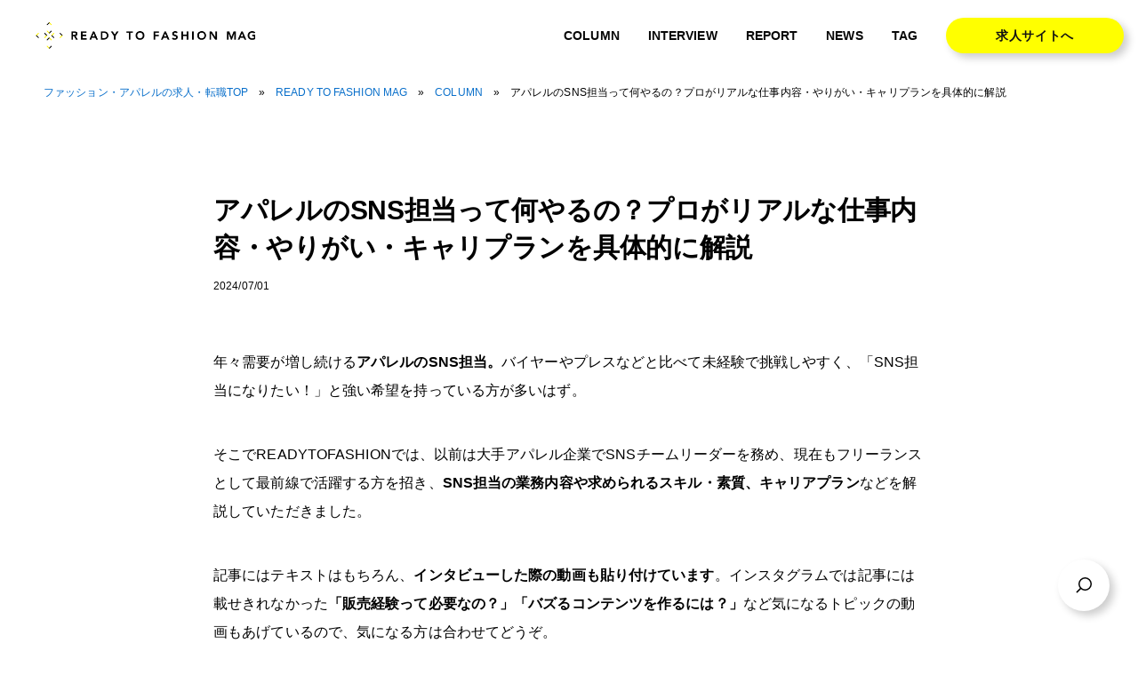

--- FILE ---
content_type: text/html; charset=UTF-8
request_url: https://www.readytofashion.jp/mag/column/apparel-occupation-sns/
body_size: 24448
content:
<!DOCTYPE html>
<html lang="ja">

<head>
  <meta charset="UTF-8">
  
  <!-- Mobile Specific Metas
    ================================================== -->
  <meta name="viewport" content="width=device-width, initial-scale=1, maximum-scale=1">
  <!-- CSS
    ================================================== -->
  <link rel="stylesheet" href="https://www.readytofashion.jp/mag/wp-content/themes/newmag/css/style.css">
  <link rel="stylesheet" type="text/css" href="https://www.readytofashion.jp/mag/wp-content/themes/newmag/css/hamburgers/hamburgers.css" />
  <meta name='robots' content='max-image-preview:large' />

	<!-- This site is optimized with the Yoast SEO plugin v14.9 - https://yoast.com/wordpress/plugins/seo/ -->
	<title>アパレルのSNS担当って何やるの？プロがリアルな仕事内容・やりがい・キャリプランを具体的に解説 | READY TO FASHION MAG</title>
	<meta name="description" content="SNS担当の概要や業務内容・求められるスキルや素質・必要/有利な資格・キャリアプラン・求人情報を業界で活躍する人を招き、リアルな声を取り入れながらご紹介していきます。" />
	<meta name="robots" content="index, follow, max-snippet:-1, max-image-preview:large, max-video-preview:-1" />
	<link rel="canonical" href="https://www.readytofashion.jp/mag/column/apparel-occupation-sns/" />
	<meta property="og:locale" content="ja_JP" />
	<meta property="og:type" content="article" />
	<meta property="og:title" content="アパレルのSNS担当って何やるの？プロがリアルな仕事内容・やりがい・キャリプランを具体的に解説 | READY TO FASHION MAG" />
	<meta property="og:description" content="SNS担当の概要や業務内容・求められるスキルや素質・必要/有利な資格・キャリアプラン・求人情報を業界で活躍する人を招き、リアルな声を取り入れながらご紹介していきます。" />
	<meta property="og:url" content="https://www.readytofashion.jp/mag/column/apparel-occupation-sns/" />
	<meta property="og:site_name" content="READY TO FASHION MAG" />
	<meta property="article:publisher" content="https://www.facebook.com/readytofashiontokyo/" />
	<meta property="article:published_time" content="2024-04-23T05:00:00+00:00" />
	<meta property="article:modified_time" content="2024-07-01T07:05:03+00:00" />
	<meta property="og:image" content="https://www.readytofashion.jp/mag/wp-content/uploads/2021/09/jeremy-bezanger-OXrk8fG2aig-unsplash-1.jpg" />
	<meta property="og:image:width" content="1910" />
	<meta property="og:image:height" content="1074" />
	<meta property="fb:app_id" content="216858605365505" />
	<meta name="twitter:card" content="summary_large_image" />
	<meta name="twitter:creator" content="@RTF_tw" />
	<meta name="twitter:site" content="@RTF_tw" />
	<script type="application/ld+json" class="yoast-schema-graph">{"@context":"https://schema.org","@graph":[{"@type":"Organization","@id":"https://www.readytofashion.jp/mag/#organization","name":"\u682a\u5f0f\u4f1a\u793eREADY TO FASHION","url":"https://www.readytofashion.jp/mag/","sameAs":["https://www.facebook.com/readytofashiontokyo/","https://www.instagram.com/rtf_official/","https://twitter.com/RTF_tw"],"logo":{"@type":"ImageObject","@id":"https://www.readytofashion.jp/mag/#logo","inLanguage":"ja","url":"https://www.readytofashion.jp/mag/wp-content/uploads/2022/05/logo_square.jpg","width":500,"height":500,"caption":"\u682a\u5f0f\u4f1a\u793eREADY TO FASHION"},"image":{"@id":"https://www.readytofashion.jp/mag/#logo"}},{"@type":"WebSite","@id":"https://www.readytofashion.jp/mag/#website","url":"https://www.readytofashion.jp/mag/","name":"READY TO FASHION MAG","description":"\u30d5\u30a1\u30c3\u30b7\u30e7\u30f3\u30fb\u30a2\u30d1\u30ec\u30eb\u696d\u754c\u306e\u30cb\u30e5\u30fc\u30b9\u3092\u914d\u4fe1","publisher":{"@id":"https://www.readytofashion.jp/mag/#organization"},"potentialAction":[{"@type":"SearchAction","target":"https://www.readytofashion.jp/mag/?s={search_term_string}","query-input":"required name=search_term_string"}],"inLanguage":"ja"},{"@type":"ImageObject","@id":"https://www.readytofashion.jp/mag/column/apparel-occupation-sns/#primaryimage","inLanguage":"ja","url":"https://www.readytofashion.jp/mag/wp-content/uploads/2021/09/jeremy-bezanger-OXrk8fG2aig-unsplash-1.jpg","width":1910,"height":1074,"caption":"SNS\u904b\u7528\u62c5\u5f53"},{"@type":"WebPage","@id":"https://www.readytofashion.jp/mag/column/apparel-occupation-sns/#webpage","url":"https://www.readytofashion.jp/mag/column/apparel-occupation-sns/","name":"\u30a2\u30d1\u30ec\u30eb\u306eSNS\u62c5\u5f53\u3063\u3066\u4f55\u3084\u308b\u306e\uff1f\u30d7\u30ed\u304c\u30ea\u30a2\u30eb\u306a\u4ed5\u4e8b\u5185\u5bb9\u30fb\u3084\u308a\u304c\u3044\u30fb\u30ad\u30e3\u30ea\u30d7\u30e9\u30f3\u3092\u5177\u4f53\u7684\u306b\u89e3\u8aac | READY TO FASHION MAG","isPartOf":{"@id":"https://www.readytofashion.jp/mag/#website"},"primaryImageOfPage":{"@id":"https://www.readytofashion.jp/mag/column/apparel-occupation-sns/#primaryimage"},"datePublished":"2024-04-23T05:00:00+00:00","dateModified":"2024-07-01T07:05:03+00:00","description":"SNS\u62c5\u5f53\u306e\u6982\u8981\u3084\u696d\u52d9\u5185\u5bb9\u30fb\u6c42\u3081\u3089\u308c\u308b\u30b9\u30ad\u30eb\u3084\u7d20\u8cea\u30fb\u5fc5\u8981/\u6709\u5229\u306a\u8cc7\u683c\u30fb\u30ad\u30e3\u30ea\u30a2\u30d7\u30e9\u30f3\u30fb\u6c42\u4eba\u60c5\u5831\u3092\u696d\u754c\u3067\u6d3b\u8e8d\u3059\u308b\u4eba\u3092\u62db\u304d\u3001\u30ea\u30a2\u30eb\u306a\u58f0\u3092\u53d6\u308a\u5165\u308c\u306a\u304c\u3089\u3054\u7d39\u4ecb\u3057\u3066\u3044\u304d\u307e\u3059\u3002","breadcrumb":{"@id":"https://www.readytofashion.jp/mag/column/apparel-occupation-sns/#breadcrumb"},"inLanguage":"ja","potentialAction":[{"@type":"ReadAction","target":["https://www.readytofashion.jp/mag/column/apparel-occupation-sns/"]}]},{"@type":"BreadcrumbList","@id":"https://www.readytofashion.jp/mag/column/apparel-occupation-sns/#breadcrumb","itemListElement":[{"@type":"ListItem","position":1,"item":{"@type":"WebPage","@id":"https://www.readytofashion.jp/mag/","url":"https://www.readytofashion.jp/mag/","name":"READY TO FASHION MAG"}},{"@type":"ListItem","position":2,"item":{"@type":"WebPage","@id":"https://www.readytofashion.jp/mag/category/column/","url":"https://www.readytofashion.jp/mag/category/column/","name":"COLUMN"}},{"@type":"ListItem","position":3,"item":{"@type":"WebPage","@id":"https://www.readytofashion.jp/mag/column/apparel-occupation-sns/","url":"https://www.readytofashion.jp/mag/column/apparel-occupation-sns/","name":"\u30a2\u30d1\u30ec\u30eb\u306eSNS\u62c5\u5f53\u3063\u3066\u4f55\u3084\u308b\u306e\uff1f\u30d7\u30ed\u304c\u30ea\u30a2\u30eb\u306a\u4ed5\u4e8b\u5185\u5bb9\u30fb\u3084\u308a\u304c\u3044\u30fb\u30ad\u30e3\u30ea\u30d7\u30e9\u30f3\u3092\u5177\u4f53\u7684\u306b\u89e3\u8aac"}}]},{"@type":"Article","@id":"https://www.readytofashion.jp/mag/column/apparel-occupation-sns/#article","isPartOf":{"@id":"https://www.readytofashion.jp/mag/column/apparel-occupation-sns/#webpage"},"author":{"@id":"https://www.readytofashion.jp/mag/#/schema/person/a961f23e8e7cebaeb9be30782d6f400e"},"headline":"\u30a2\u30d1\u30ec\u30eb\u306eSNS\u62c5\u5f53\u3063\u3066\u4f55\u3084\u308b\u306e\uff1f\u30d7\u30ed\u304c\u30ea\u30a2\u30eb\u306a\u4ed5\u4e8b\u5185\u5bb9\u30fb\u3084\u308a\u304c\u3044\u30fb\u30ad\u30e3\u30ea\u30d7\u30e9\u30f3\u3092\u5177\u4f53\u7684\u306b\u89e3\u8aac","datePublished":"2024-04-23T05:00:00+00:00","dateModified":"2024-07-01T07:05:03+00:00","mainEntityOfPage":{"@id":"https://www.readytofashion.jp/mag/column/apparel-occupation-sns/#webpage"},"publisher":{"@id":"https://www.readytofashion.jp/mag/#organization"},"image":{"@id":"https://www.readytofashion.jp/mag/column/apparel-occupation-sns/#primaryimage"},"articleSection":"COLUMN","inLanguage":"ja"},{"@type":"Person","@id":"https://www.readytofashion.jp/mag/#/schema/person/a961f23e8e7cebaeb9be30782d6f400e","name":"rtf_mitani","image":{"@type":"ImageObject","@id":"https://www.readytofashion.jp/mag/#personlogo","inLanguage":"ja","url":"https://secure.gravatar.com/avatar/269d74f1b89063d18b848a12579f56d3?s=96&d=mm&r=g","caption":"rtf_mitani"},"description":"2000\u5e74\u3001\u57fc\u7389\u770c\u751f\u307e\u308c\u3002\u9752\u5c71\u5b66\u9662\u5927\u5b66\u6587\u5b66\u90e8\u5352\u696d\u5f8c\u3001\u30a4\u30f3\u30bf\u30fc\u30f3\u3068\u3057\u3066\u6d3b\u52d5\u3057\u3066\u3044\u305f\u300cREADY TO FASHION\u300d\u306b\u65b0\u5352\u3067\u5165\u793e\u3002\u8a18\u4e8b\u57f7\u7b46\u3084\u30a4\u30f3\u30bf\u30d3\u30e5\u30fc\u53d6\u6750\u306a\u3069\u3092\u884c\u3063\u3066\u3044\u308b\u3002\u30b8\u30a7\u30f3\u30c0\u30fc\u3084\u30e1\u30f3\u30bf\u30eb\u30d8\u30eb\u30b9\u306a\u3069\u306e\u793e\u4f1a\u554f\u984c\u306b\u3082\u8208\u5473\u95a2\u5fc3\u304c\u3042\u308a\u3001\u4ed6\u5a92\u4f53\u3067\u3082\u57f7\u7b46\u6d3b\u52d5\u4e2d\u3002\u97d3\u56fd\u30ab\u30eb\u30c1\u30e3\u30fc\u3092\u3053\u3088\u306a\u304f\u611b\u3057\u3066\u3044\u308b\u3002","sameAs":["mitani.ready@gmail.com"]}]}</script>
	<!-- / Yoast SEO plugin. -->


<link rel='stylesheet' id='sbi_styles-css' href='https://www.readytofashion.jp/mag/wp-content/plugins/instagram-feed/css/sbi-styles.min.css?ver=6.1.3' type='text/css' media='all' />
<link rel='stylesheet' id='liquid-block-speech-css' href='https://www.readytofashion.jp/mag/wp-content/plugins/liquid-speech-balloon/css/block.css?ver=6.2.2' type='text/css' media='all' />
<link rel='stylesheet' id='classic-theme-styles-css' href='https://www.readytofashion.jp/mag/wp-includes/css/classic-themes.min.css?ver=6.2.2' type='text/css' media='all' />
<style id='global-styles-inline-css' type='text/css'>
body{--wp--preset--color--black: #000000;--wp--preset--color--cyan-bluish-gray: #abb8c3;--wp--preset--color--white: #ffffff;--wp--preset--color--pale-pink: #f78da7;--wp--preset--color--vivid-red: #cf2e2e;--wp--preset--color--luminous-vivid-orange: #ff6900;--wp--preset--color--luminous-vivid-amber: #fcb900;--wp--preset--color--light-green-cyan: #7bdcb5;--wp--preset--color--vivid-green-cyan: #00d084;--wp--preset--color--pale-cyan-blue: #8ed1fc;--wp--preset--color--vivid-cyan-blue: #0693e3;--wp--preset--color--vivid-purple: #9b51e0;--wp--preset--gradient--vivid-cyan-blue-to-vivid-purple: linear-gradient(135deg,rgba(6,147,227,1) 0%,rgb(155,81,224) 100%);--wp--preset--gradient--light-green-cyan-to-vivid-green-cyan: linear-gradient(135deg,rgb(122,220,180) 0%,rgb(0,208,130) 100%);--wp--preset--gradient--luminous-vivid-amber-to-luminous-vivid-orange: linear-gradient(135deg,rgba(252,185,0,1) 0%,rgba(255,105,0,1) 100%);--wp--preset--gradient--luminous-vivid-orange-to-vivid-red: linear-gradient(135deg,rgba(255,105,0,1) 0%,rgb(207,46,46) 100%);--wp--preset--gradient--very-light-gray-to-cyan-bluish-gray: linear-gradient(135deg,rgb(238,238,238) 0%,rgb(169,184,195) 100%);--wp--preset--gradient--cool-to-warm-spectrum: linear-gradient(135deg,rgb(74,234,220) 0%,rgb(151,120,209) 20%,rgb(207,42,186) 40%,rgb(238,44,130) 60%,rgb(251,105,98) 80%,rgb(254,248,76) 100%);--wp--preset--gradient--blush-light-purple: linear-gradient(135deg,rgb(255,206,236) 0%,rgb(152,150,240) 100%);--wp--preset--gradient--blush-bordeaux: linear-gradient(135deg,rgb(254,205,165) 0%,rgb(254,45,45) 50%,rgb(107,0,62) 100%);--wp--preset--gradient--luminous-dusk: linear-gradient(135deg,rgb(255,203,112) 0%,rgb(199,81,192) 50%,rgb(65,88,208) 100%);--wp--preset--gradient--pale-ocean: linear-gradient(135deg,rgb(255,245,203) 0%,rgb(182,227,212) 50%,rgb(51,167,181) 100%);--wp--preset--gradient--electric-grass: linear-gradient(135deg,rgb(202,248,128) 0%,rgb(113,206,126) 100%);--wp--preset--gradient--midnight: linear-gradient(135deg,rgb(2,3,129) 0%,rgb(40,116,252) 100%);--wp--preset--duotone--dark-grayscale: url('#wp-duotone-dark-grayscale');--wp--preset--duotone--grayscale: url('#wp-duotone-grayscale');--wp--preset--duotone--purple-yellow: url('#wp-duotone-purple-yellow');--wp--preset--duotone--blue-red: url('#wp-duotone-blue-red');--wp--preset--duotone--midnight: url('#wp-duotone-midnight');--wp--preset--duotone--magenta-yellow: url('#wp-duotone-magenta-yellow');--wp--preset--duotone--purple-green: url('#wp-duotone-purple-green');--wp--preset--duotone--blue-orange: url('#wp-duotone-blue-orange');--wp--preset--font-size--small: 13px;--wp--preset--font-size--medium: 20px;--wp--preset--font-size--large: 36px;--wp--preset--font-size--x-large: 42px;--wp--preset--spacing--20: 0.44rem;--wp--preset--spacing--30: 0.67rem;--wp--preset--spacing--40: 1rem;--wp--preset--spacing--50: 1.5rem;--wp--preset--spacing--60: 2.25rem;--wp--preset--spacing--70: 3.38rem;--wp--preset--spacing--80: 5.06rem;--wp--preset--shadow--natural: 6px 6px 9px rgba(0, 0, 0, 0.2);--wp--preset--shadow--deep: 12px 12px 50px rgba(0, 0, 0, 0.4);--wp--preset--shadow--sharp: 6px 6px 0px rgba(0, 0, 0, 0.2);--wp--preset--shadow--outlined: 6px 6px 0px -3px rgba(255, 255, 255, 1), 6px 6px rgba(0, 0, 0, 1);--wp--preset--shadow--crisp: 6px 6px 0px rgba(0, 0, 0, 1);}:where(.is-layout-flex){gap: 0.5em;}body .is-layout-flow > .alignleft{float: left;margin-inline-start: 0;margin-inline-end: 2em;}body .is-layout-flow > .alignright{float: right;margin-inline-start: 2em;margin-inline-end: 0;}body .is-layout-flow > .aligncenter{margin-left: auto !important;margin-right: auto !important;}body .is-layout-constrained > .alignleft{float: left;margin-inline-start: 0;margin-inline-end: 2em;}body .is-layout-constrained > .alignright{float: right;margin-inline-start: 2em;margin-inline-end: 0;}body .is-layout-constrained > .aligncenter{margin-left: auto !important;margin-right: auto !important;}body .is-layout-constrained > :where(:not(.alignleft):not(.alignright):not(.alignfull)){max-width: var(--wp--style--global--content-size);margin-left: auto !important;margin-right: auto !important;}body .is-layout-constrained > .alignwide{max-width: var(--wp--style--global--wide-size);}body .is-layout-flex{display: flex;}body .is-layout-flex{flex-wrap: wrap;align-items: center;}body .is-layout-flex > *{margin: 0;}:where(.wp-block-columns.is-layout-flex){gap: 2em;}.has-black-color{color: var(--wp--preset--color--black) !important;}.has-cyan-bluish-gray-color{color: var(--wp--preset--color--cyan-bluish-gray) !important;}.has-white-color{color: var(--wp--preset--color--white) !important;}.has-pale-pink-color{color: var(--wp--preset--color--pale-pink) !important;}.has-vivid-red-color{color: var(--wp--preset--color--vivid-red) !important;}.has-luminous-vivid-orange-color{color: var(--wp--preset--color--luminous-vivid-orange) !important;}.has-luminous-vivid-amber-color{color: var(--wp--preset--color--luminous-vivid-amber) !important;}.has-light-green-cyan-color{color: var(--wp--preset--color--light-green-cyan) !important;}.has-vivid-green-cyan-color{color: var(--wp--preset--color--vivid-green-cyan) !important;}.has-pale-cyan-blue-color{color: var(--wp--preset--color--pale-cyan-blue) !important;}.has-vivid-cyan-blue-color{color: var(--wp--preset--color--vivid-cyan-blue) !important;}.has-vivid-purple-color{color: var(--wp--preset--color--vivid-purple) !important;}.has-black-background-color{background-color: var(--wp--preset--color--black) !important;}.has-cyan-bluish-gray-background-color{background-color: var(--wp--preset--color--cyan-bluish-gray) !important;}.has-white-background-color{background-color: var(--wp--preset--color--white) !important;}.has-pale-pink-background-color{background-color: var(--wp--preset--color--pale-pink) !important;}.has-vivid-red-background-color{background-color: var(--wp--preset--color--vivid-red) !important;}.has-luminous-vivid-orange-background-color{background-color: var(--wp--preset--color--luminous-vivid-orange) !important;}.has-luminous-vivid-amber-background-color{background-color: var(--wp--preset--color--luminous-vivid-amber) !important;}.has-light-green-cyan-background-color{background-color: var(--wp--preset--color--light-green-cyan) !important;}.has-vivid-green-cyan-background-color{background-color: var(--wp--preset--color--vivid-green-cyan) !important;}.has-pale-cyan-blue-background-color{background-color: var(--wp--preset--color--pale-cyan-blue) !important;}.has-vivid-cyan-blue-background-color{background-color: var(--wp--preset--color--vivid-cyan-blue) !important;}.has-vivid-purple-background-color{background-color: var(--wp--preset--color--vivid-purple) !important;}.has-black-border-color{border-color: var(--wp--preset--color--black) !important;}.has-cyan-bluish-gray-border-color{border-color: var(--wp--preset--color--cyan-bluish-gray) !important;}.has-white-border-color{border-color: var(--wp--preset--color--white) !important;}.has-pale-pink-border-color{border-color: var(--wp--preset--color--pale-pink) !important;}.has-vivid-red-border-color{border-color: var(--wp--preset--color--vivid-red) !important;}.has-luminous-vivid-orange-border-color{border-color: var(--wp--preset--color--luminous-vivid-orange) !important;}.has-luminous-vivid-amber-border-color{border-color: var(--wp--preset--color--luminous-vivid-amber) !important;}.has-light-green-cyan-border-color{border-color: var(--wp--preset--color--light-green-cyan) !important;}.has-vivid-green-cyan-border-color{border-color: var(--wp--preset--color--vivid-green-cyan) !important;}.has-pale-cyan-blue-border-color{border-color: var(--wp--preset--color--pale-cyan-blue) !important;}.has-vivid-cyan-blue-border-color{border-color: var(--wp--preset--color--vivid-cyan-blue) !important;}.has-vivid-purple-border-color{border-color: var(--wp--preset--color--vivid-purple) !important;}.has-vivid-cyan-blue-to-vivid-purple-gradient-background{background: var(--wp--preset--gradient--vivid-cyan-blue-to-vivid-purple) !important;}.has-light-green-cyan-to-vivid-green-cyan-gradient-background{background: var(--wp--preset--gradient--light-green-cyan-to-vivid-green-cyan) !important;}.has-luminous-vivid-amber-to-luminous-vivid-orange-gradient-background{background: var(--wp--preset--gradient--luminous-vivid-amber-to-luminous-vivid-orange) !important;}.has-luminous-vivid-orange-to-vivid-red-gradient-background{background: var(--wp--preset--gradient--luminous-vivid-orange-to-vivid-red) !important;}.has-very-light-gray-to-cyan-bluish-gray-gradient-background{background: var(--wp--preset--gradient--very-light-gray-to-cyan-bluish-gray) !important;}.has-cool-to-warm-spectrum-gradient-background{background: var(--wp--preset--gradient--cool-to-warm-spectrum) !important;}.has-blush-light-purple-gradient-background{background: var(--wp--preset--gradient--blush-light-purple) !important;}.has-blush-bordeaux-gradient-background{background: var(--wp--preset--gradient--blush-bordeaux) !important;}.has-luminous-dusk-gradient-background{background: var(--wp--preset--gradient--luminous-dusk) !important;}.has-pale-ocean-gradient-background{background: var(--wp--preset--gradient--pale-ocean) !important;}.has-electric-grass-gradient-background{background: var(--wp--preset--gradient--electric-grass) !important;}.has-midnight-gradient-background{background: var(--wp--preset--gradient--midnight) !important;}.has-small-font-size{font-size: var(--wp--preset--font-size--small) !important;}.has-medium-font-size{font-size: var(--wp--preset--font-size--medium) !important;}.has-large-font-size{font-size: var(--wp--preset--font-size--large) !important;}.has-x-large-font-size{font-size: var(--wp--preset--font-size--x-large) !important;}
.wp-block-navigation a:where(:not(.wp-element-button)){color: inherit;}
:where(.wp-block-columns.is-layout-flex){gap: 2em;}
.wp-block-pullquote{font-size: 1.5em;line-height: 1.6;}
</style>
<link rel='stylesheet' id='tablepress-default-css' href='https://www.readytofashion.jp/mag/wp-content/plugins/tablepress/css/build/default.css?ver=2.1.7' type='text/css' media='all' />
<script type='text/javascript' src='https://www.readytofashion.jp/mag/wp-includes/js/jquery/jquery.min.js?ver=3.6.4' id='jquery-core-js'></script>
<script type='text/javascript' src='https://www.readytofashion.jp/mag/wp-includes/js/jquery/jquery-migrate.min.js?ver=3.4.0' id='jquery-migrate-js'></script>
<link rel="https://api.w.org/" href="https://www.readytofashion.jp/mag/wp-json/" /><link rel="alternate" type="application/json" href="https://www.readytofashion.jp/mag/wp-json/wp/v2/posts/29075" /><link rel="EditURI" type="application/rsd+xml" title="RSD" href="https://www.readytofashion.jp/mag/xmlrpc.php?rsd" />
<link rel="wlwmanifest" type="application/wlwmanifest+xml" href="https://www.readytofashion.jp/mag/wp-includes/wlwmanifest.xml" />
<link rel='shortlink' href='https://www.readytofashion.jp/mag/?p=29075' />
<link rel="alternate" type="application/json+oembed" href="https://www.readytofashion.jp/mag/wp-json/oembed/1.0/embed?url=https%3A%2F%2Fwww.readytofashion.jp%2Fmag%2Fcolumn%2Fapparel-occupation-sns%2F" />
<link rel="alternate" type="text/xml+oembed" href="https://www.readytofashion.jp/mag/wp-json/oembed/1.0/embed?url=https%3A%2F%2Fwww.readytofashion.jp%2Fmag%2Fcolumn%2Fapparel-occupation-sns%2F&#038;format=xml" />
<style type="text/css">.liquid-speech-balloon-00 .liquid-speech-balloon-avatar { background-image: url("https://www.readytofashion.jp/mag/wp-content/uploads/2023/02/RTF_logo_full.png"); } .liquid-speech-balloon-01 .liquid-speech-balloon-avatar { background-image: url("https://www.readytofashion.jp/mag/wp-content/uploads/2023/02/square_2.jpg"); } .liquid-speech-balloon-00 .liquid-speech-balloon-avatar::after { content: "RTF編集部"; } .liquid-speech-balloon-01 .liquid-speech-balloon-avatar::after { content: "RTF編集部"; } </style>
		<script type="text/javascript">
				(function(c,l,a,r,i,t,y){
					c[a]=c[a]||function(){(c[a].q=c[a].q||[]).push(arguments)};t=l.createElement(r);t.async=1;
					t.src="https://www.clarity.ms/tag/"+i+"?ref=wordpress";y=l.getElementsByTagName(r)[0];y.parentNode.insertBefore(t,y);
				})(window, document, "clarity", "script", "frux0acn06");
		</script>
		<!-- Optimize Next -->
<script>(function(p,r,o,j,e,c,t,g){
p['_'+t]={};g=r.createElement('script');g.src='https://www.googletagmanager.com/gtm.js?id=GTM-'+t;r[o].prepend(g);
g=r.createElement('style');g.innerText='.'+e+t+'{visibility:hidden!important}';r[o].prepend(g);
r[o][j].add(e+t);setTimeout(function(){if(r[o][j].contains(e+t)){r[o][j].remove(e+t);p['_'+t]=0}},c)
})(window,document,'documentElement','classList','loading',2000,'PF54J2F6')</script>
<!-- End Optimize Next -->

<script type="text/javascript">
    (function(c,l,a,r,i,t,y){
        c[a]=c[a]||function(){(c[a].q=c[a].q||[]).push(arguments)};
        t=l.createElement(r);t.async=1;t.src="https://www.clarity.ms/tag/"+i;
        y=l.getElementsByTagName(r)[0];y.parentNode.insertBefore(t,y);
    })(window, document, "clarity", "script", "frux0acn06");
</script>

<link rel="icon" href="https://www.readytofashion.jp/mag/wp-content/uploads/2016/07/cropped-RTF_logo_full-32x32.png" sizes="32x32" />
<link rel="icon" href="https://www.readytofashion.jp/mag/wp-content/uploads/2016/07/cropped-RTF_logo_full-192x192.png" sizes="192x192" />
<link rel="apple-touch-icon" href="https://www.readytofashion.jp/mag/wp-content/uploads/2016/07/cropped-RTF_logo_full-180x180.png" />
<meta name="msapplication-TileImage" content="https://www.readytofashion.jp/mag/wp-content/uploads/2016/07/cropped-RTF_logo_full-270x270.png" />
		<style type="text/css" id="wp-custom-css">
			.youtube{
position:relative;
width:100%;
padding-top:56.25%;
}
.youtube iframe{
position:absolute;
top:0;
right:0;
width:100%;
height:100%;
}		</style>
		  <!-- Favicons
     ================================================== -->
  <script src="https://ajax.googleapis.com/ajax/libs/jquery/1.11.2/jquery.min.js"></script>
    <script type="text/javascript" src="https://code.jquery.com/jquery-migrate-1.2.1.min.js"></script>
  <script type="text/javascript" src="https://www.readytofashion.jp/mag/wp-content/themes/newmag/js/search.js"></script>

  <!-- Google Tag Manager -->
<script>(function(w,d,s,l,i){w[l]=w[l]||[];w[l].push({'gtm.start':
new Date().getTime(),event:'gtm.js'});var f=d.getElementsByTagName(s)[0],
j=d.createElement(s),dl=l!='dataLayer'?'&l='+l:'';j.async=true;j.src=
'https://www.googletagmanager.com/gtm.js?id='+i+dl;f.parentNode.insertBefore(j,f);
})(window,document,'script','dataLayer','GTM-KS7JBSK');</script>
<!-- End Google Tag Manager -->
  <meta name="format-detection" content="telephone=no">

  <!-- 初めてガイド -->
  
</head>

<body>
  <!-- Google Tag Manager (noscript) -->
<noscript><iframe src="https://www.googletagmanager.com/ns.html?id=GTM-KS7JBSK"
height="0" width="0" style="display:none;visibility:hidden"></iframe></noscript>
<!-- End Google Tag Manager (noscript) -->
  <div id="top"></div>
    <div class="wrap">
      <header>
                  <div class="header">
            <div class="header-inner">
              <div class="header-inner-left">
                <a href="https://www.readytofashion.jp/mag/">
                                      <span class="logo sprite">READY TO FASHION MAG</span>
                                  </a>
                <!-- <p>ファッション業界の採用をアップデート</p> -->
              </div>
              <div class="header-inner-right pc-display side-menu">
                <div class="menu-home-container"><ul id="menu-home" class="menu"><li id="menu-item-24375" class="menu-item menu-item-type-taxonomy menu-item-object-category current-post-ancestor current-menu-parent current-post-parent menu-item-24375"><a href="https://www.readytofashion.jp/mag/category/column/">COLUMN</a></li>
<li id="menu-item-24376" class="menu-item menu-item-type-taxonomy menu-item-object-category menu-item-24376"><a href="https://www.readytofashion.jp/mag/category/interview/">INTERVIEW</a></li>
<li id="menu-item-24916" class="menu-item menu-item-type-taxonomy menu-item-object-category menu-item-24916"><a href="https://www.readytofashion.jp/mag/category/report/">REPORT</a></li>
<li id="menu-item-19442" class="menu-item menu-item-type-taxonomy menu-item-object-category menu-item-19442"><a href="https://www.readytofashion.jp/mag/category/news/">NEWS</a></li>
<li id="menu-item-25272" class="menu-item menu-item-type-post_type menu-item-object-page menu-item-25272"><a href="https://www.readytofashion.jp/mag/tag/">TAG</a></li>
</ul></div>                <div class="sp-display">
                <form method="get" id="Search" action="https://www.readytofashion.jp/mag/">
  <div class="search-box">
    <input class="shadow_box" type="text" name="s" id="SearchInput" value="" placeholder="キーワードを入力" />
    <input type="submit" value="検索" accesskey="f" class="shadow_box" />
  </div>
</form>
                </div>
                  <a href="https://www.readytofashion.jp" class="btn btn-lg btn-yellow shadow_box" target="_blank"><span>求人サイトへ</span></a>
                </div>
                <div class="hamburger hamburger--elastic sp-display" tabindex="0"
         aria-label="Menu" role="button" aria-controls="navigation">
                  <div class="hamburger-box">
                    <div class="hamburger-inner"></div>
                  </div>
                </div>
                <form class="search-container" method="get" id="Search" action="https://www.readytofashion.jp/mag/">
<div class="search shadow_box">
    <svg x="0px" y="0px" viewBox="0 0 24 24" width="20px" height="20px">
        <g stroke-linecap="square" stroke-linejoin="miter" stroke="currentColor">
            <line fill="none" stroke-miterlimit="10" x1="22" y1="22" x2="16.4" y2="16.4"/>
            <circle fill="none" stroke="currentColor" stroke-miterlimit="10" cx="10" cy="10" r="9"/>
        </g>
    </svg>
    <button type="submit" accesskey="f">
      <svg x="0px" y="0px" viewBox="0 0 24 24" width="20px" height="20px">
          <g stroke-linecap="square" stroke-linejoin="miter" stroke="currentColor">
              <line fill="none" stroke-miterlimit="10" x1="22" y1="22" x2="16.4" y2="16.4"/>
              <circle fill="none" stroke="currentColor" stroke-miterlimit="10" cx="10" cy="10" r="9"/>
          </g>
      </svg>
    </button>
    <div>
        <input type="text" name="s" id="SearchInput" value="" placeholder="キーワードを入力">
    </div>
</div>
</form>
            </div>
          </div>
              </header>
<div class="breadcrumb"><span><a href="https://www.readytofashion.jp">ファッション・アパレルの求人・転職TOP</a> »<span><span><a href="https://www.readytofashion.jp/mag/">READY TO FASHION MAG</a> » <span><a href="https://www.readytofashion.jp/mag/category/column/">COLUMN</a> » <span class="breadcrumb_last" aria-current="page">アパレルのSNS担当って何やるの？プロがリアルな仕事内容・やりがい・キャリプランを具体的に解説</span></span></span></span></div>      <article class="page">
                          <div class="content-wrap no-side-layout">
                  <div class="content-block">
            <section>
            <div class="single-post-wrap">
                <div class="content-block-meta single-post-meta">
    <h1 class="content-block-ttl">アパレルのSNS担当って何やるの？プロがリアルな仕事内容・やりがい・キャリプランを具体的に解説</h1>
    <span class="date">
                  <time class="updated entry-time" datetime="2024-07-01T16:05:03+09:00">2024/07/01</time>
          </span>
      </div>
              <div class="single-post-content">
                  
<p>年々需要が増し続ける<strong>アパレルのSNS担当。</strong>バイヤーやプレスなどと比べて未経験で挑戦しやすく、「SNS担当になりたい！」と強い希望を持っている方が多いはず。</p>



<p>そこでREADYTOFASHIONでは、以前は大手アパレル企業でSNSチームリーダーを務め、現在もフリーランスとして最前線で活躍する方を招き、<strong>SNS担当の業務内容や求められるスキル・素質、キャリアプラン</strong>などを解説していただきました。</p>



<p>記事にはテキストはもちろん、<strong>インタビューした際の動画も貼り付けています</strong>。インスタグラムでは記事には載せきれなかった<strong>「販売経験って必要なの？」「バズるコンテンツを作るには？」</strong>など気になるトピックの動画もあげているので、気になる方は合わせてどうぞ。</p>



<figure class="wp-block-image size-large is-resized"><img decoding="async" src="https://www.readytofashion.jp/mag/wp-content/uploads/2024/04/square_s2-1024x1024.jpg" alt="" class="wp-image-38159" width="241" height="241" srcset="https://www.readytofashion.jp/mag/wp-content/uploads/2024/04/square_s2-1024x1024.jpg 1024w, https://www.readytofashion.jp/mag/wp-content/uploads/2024/04/square_s2-300x300.jpg 300w, https://www.readytofashion.jp/mag/wp-content/uploads/2024/04/square_s2-150x150.jpg 150w, https://www.readytofashion.jp/mag/wp-content/uploads/2024/04/square_s2-768x768.jpg 768w, https://www.readytofashion.jp/mag/wp-content/uploads/2024/04/square_s2-1536x1536.jpg 1536w, https://www.readytofashion.jp/mag/wp-content/uploads/2024/04/square_s2-2048x2048.jpg 2048w, https://www.readytofashion.jp/mag/wp-content/uploads/2024/04/square_s2-75x75.jpg 75w, https://www.readytofashion.jp/mag/wp-content/uploads/2024/04/square_s2-100x100.jpg 100w" sizes="(max-width: 241px) 100vw, 241px" /><figcaption class="wp-element-caption">プロフィール：TSUKASA.　（<a href="https://www.instagram.com/tsun_tsukasa/" target="_blank" rel="noreferrer noopener">@tsun_tsukasa</a>）<br>SNSディレクター・デザイナー・インストラクター<br>北海道生まれ、横浜育ち。2008年3月に「SLY（スライ）」販売員として株式会社バロックリジャパンリミテッドに入社。2012年7月から「SLY」SNS運用担当として本社勤務した後、全ブランドのSNSを統括するSNSチームのグループリーダーとして活躍。退職後、2021年に株式会社バニッシュ・スタンダードに入社し、現在はフリーランスとして活躍。企業のSNS運用のサポート全般や専門学校での講師などアパレル分野に限らず多岐にわたって活動している。</figcaption></figure>



<div class="table_of_contents"><p class="fw700">＜目次＞</p><ul><li><a href="#autoid_1">SNS担当とは？</a><li><a href="#autoid_2">SNS担当の仕事内容</a><li><a href="#autoid_3">SNS運用のやりがい</a><li><a href="#autoid_4">仕事をするうえで大変だと感じることは？</a><li><a href="#autoid_5">アパレルSNS担当の給与や待遇は？</a><li><a href="#autoid_6">SNS担当になるには？求められるスキルと素質</a><li><a href="#autoid_7">SNS担当になるために必要/有利な資格</a><li><a href="#autoid_8">SNS担当になるためのキャリアプラン</a><li><a href="#autoid_9">SNS担当になった後に描けるキャリアプラン</a><li><a href="#autoid_10">SNS担当を目指す人へのメッセージ</a><li><a href="#autoid_11">SNS担当の求人一覧</a></ul></div><h2 id="autoid_1"  class="wp-block-heading">SNS担当とは？</h2>



<blockquote class="instagram-media" data-instgrm-permalink="https://www.instagram.com/reel/C6dx7yfPmWg/?utm_source=ig_embed&amp;utm_campaign=loading" data-instgrm-version="14" style=" background:#FFF; border:0; border-radius:3px; box-shadow:0 0 1px 0 rgba(0,0,0,0.5),0 1px 10px 0 rgba(0,0,0,0.15); margin: 1px; max-width:540px; min-width:326px; padding:0; width:99.375%; width:-webkit-calc(100% - 2px); width:calc(100% - 2px);"><div style="padding:16px;"> <a href="https://www.instagram.com/reel/C6dx7yfPmWg/?utm_source=ig_embed&amp;utm_campaign=loading" style=" background:#FFFFFF; line-height:0; padding:0 0; text-align:center; text-decoration:none; width:100%;" target="_blank" rel="noopener"> <div style=" display: flex; flex-direction: row; align-items: center;"> <div style="background-color: #F4F4F4; border-radius: 50%; flex-grow: 0; height: 40px; margin-right: 14px; width: 40px;"></div> <div style="display: flex; flex-direction: column; flex-grow: 1; justify-content: center;"> <div style=" background-color: #F4F4F4; border-radius: 4px; flex-grow: 0; height: 14px; margin-bottom: 6px; width: 100px;"></div> <div style=" background-color: #F4F4F4; border-radius: 4px; flex-grow: 0; height: 14px; width: 60px;"></div></div></div><div style="padding: 19% 0;"></div> <div style="display:block; height:50px; margin:0 auto 12px; width:50px;"><svg width="50px" height="50px" viewBox="0 0 60 60" version="1.1" xmlns="https://www.w3.org/2000/svg" xmlns:xlink="https://www.w3.org/1999/xlink"><g stroke="none" stroke-width="1" fill="none" fill-rule="evenodd"><g transform="translate(-511.000000, -20.000000)" fill="#000000"><g><path d="M556.869,30.41 C554.814,30.41 553.148,32.076 553.148,34.131 C553.148,36.186 554.814,37.852 556.869,37.852 C558.924,37.852 560.59,36.186 560.59,34.131 C560.59,32.076 558.924,30.41 556.869,30.41 M541,60.657 C535.114,60.657 530.342,55.887 530.342,50 C530.342,44.114 535.114,39.342 541,39.342 C546.887,39.342 551.658,44.114 551.658,50 C551.658,55.887 546.887,60.657 541,60.657 M541,33.886 C532.1,33.886 524.886,41.1 524.886,50 C524.886,58.899 532.1,66.113 541,66.113 C549.9,66.113 557.115,58.899 557.115,50 C557.115,41.1 549.9,33.886 541,33.886 M565.378,62.101 C565.244,65.022 564.756,66.606 564.346,67.663 C563.803,69.06 563.154,70.057 562.106,71.106 C561.058,72.155 560.06,72.803 558.662,73.347 C557.607,73.757 556.021,74.244 553.102,74.378 C549.944,74.521 548.997,74.552 541,74.552 C533.003,74.552 532.056,74.521 528.898,74.378 C525.979,74.244 524.393,73.757 523.338,73.347 C521.94,72.803 520.942,72.155 519.894,71.106 C518.846,70.057 518.197,69.06 517.654,67.663 C517.244,66.606 516.755,65.022 516.623,62.101 C516.479,58.943 516.448,57.996 516.448,50 C516.448,42.003 516.479,41.056 516.623,37.899 C516.755,34.978 517.244,33.391 517.654,32.338 C518.197,30.938 518.846,29.942 519.894,28.894 C520.942,27.846 521.94,27.196 523.338,26.654 C524.393,26.244 525.979,25.756 528.898,25.623 C532.057,25.479 533.004,25.448 541,25.448 C548.997,25.448 549.943,25.479 553.102,25.623 C556.021,25.756 557.607,26.244 558.662,26.654 C560.06,27.196 561.058,27.846 562.106,28.894 C563.154,29.942 563.803,30.938 564.346,32.338 C564.756,33.391 565.244,34.978 565.378,37.899 C565.522,41.056 565.552,42.003 565.552,50 C565.552,57.996 565.522,58.943 565.378,62.101 M570.82,37.631 C570.674,34.438 570.167,32.258 569.425,30.349 C568.659,28.377 567.633,26.702 565.965,25.035 C564.297,23.368 562.623,22.342 560.652,21.575 C558.743,20.834 556.562,20.326 553.369,20.18 C550.169,20.033 549.148,20 541,20 C532.853,20 531.831,20.033 528.631,20.18 C525.438,20.326 523.257,20.834 521.349,21.575 C519.376,22.342 517.703,23.368 516.035,25.035 C514.368,26.702 513.342,28.377 512.574,30.349 C511.834,32.258 511.326,34.438 511.181,37.631 C511.035,40.831 511,41.851 511,50 C511,58.147 511.035,59.17 511.181,62.369 C511.326,65.562 511.834,67.743 512.574,69.651 C513.342,71.625 514.368,73.296 516.035,74.965 C517.703,76.634 519.376,77.658 521.349,78.425 C523.257,79.167 525.438,79.673 528.631,79.82 C531.831,79.965 532.853,80.001 541,80.001 C549.148,80.001 550.169,79.965 553.369,79.82 C556.562,79.673 558.743,79.167 560.652,78.425 C562.623,77.658 564.297,76.634 565.965,74.965 C567.633,73.296 568.659,71.625 569.425,69.651 C570.167,67.743 570.674,65.562 570.82,62.369 C570.966,59.17 571,58.147 571,50 C571,41.851 570.966,40.831 570.82,37.631"></path></g></g></g></svg></div><div style="padding-top: 8px;"> <div style=" color:#3897f0; font-family:Arial,sans-serif; font-size:14px; font-style:normal; font-weight:550; line-height:18px;">この投稿をInstagramで見る</div></div><div style="padding: 12.5% 0;"></div> <div style="display: flex; flex-direction: row; margin-bottom: 14px; align-items: center;"><div> <div style="background-color: #F4F4F4; border-radius: 50%; height: 12.5px; width: 12.5px; transform: translateX(0px) translateY(7px);"></div> <div style="background-color: #F4F4F4; height: 12.5px; transform: rotate(-45deg) translateX(3px) translateY(1px); width: 12.5px; flex-grow: 0; margin-right: 14px; margin-left: 2px;"></div> <div style="background-color: #F4F4F4; border-radius: 50%; height: 12.5px; width: 12.5px; transform: translateX(9px) translateY(-18px);"></div></div><div style="margin-left: 8px;"> <div style=" background-color: #F4F4F4; border-radius: 50%; flex-grow: 0; height: 20px; width: 20px;"></div> <div style=" width: 0; height: 0; border-top: 2px solid transparent; border-left: 6px solid #f4f4f4; border-bottom: 2px solid transparent; transform: translateX(16px) translateY(-4px) rotate(30deg)"></div></div><div style="margin-left: auto;"> <div style=" width: 0px; border-top: 8px solid #F4F4F4; border-right: 8px solid transparent; transform: translateY(16px);"></div> <div style=" background-color: #F4F4F4; flex-grow: 0; height: 12px; width: 16px; transform: translateY(-4px);"></div> <div style=" width: 0; height: 0; border-top: 8px solid #F4F4F4; border-left: 8px solid transparent; transform: translateY(-4px) translateX(8px);"></div></div></div> <div style="display: flex; flex-direction: column; flex-grow: 1; justify-content: center; margin-bottom: 24px;"> <div style=" background-color: #F4F4F4; border-radius: 4px; flex-grow: 0; height: 14px; margin-bottom: 6px; width: 224px;"></div> <div style=" background-color: #F4F4F4; border-radius: 4px; flex-grow: 0; height: 14px; width: 144px;"></div></div></a><p style=" color:#c9c8cd; font-family:Arial,sans-serif; font-size:14px; line-height:17px; margin-bottom:0; margin-top:8px; overflow:hidden; padding:8px 0 7px; text-align:center; text-overflow:ellipsis; white-space:nowrap;"><a href="https://www.instagram.com/reel/C6dx7yfPmWg/?utm_source=ig_embed&amp;utm_campaign=loading" style=" color:#c9c8cd; font-family:Arial,sans-serif; font-size:14px; font-style:normal; font-weight:normal; line-height:17px; text-decoration:none;" target="_blank" rel="noopener">READY TO FASHION(@readytofashionjp)がシェアした投稿</a></p></div></blockquote> <script async src="//www.instagram.com/embed.js"></script>



<p><span style="background:linear-gradient(to bottom, rgba(255,255,102,0) 60%, #FFFF66 60%);"><strong>SNS担当とは、企業が開設したX（旧Twitter）やInstagram、Facebook、LINEなどのSNSアカウントを、ユーザーへの認知度の向上や新規ファンの獲得といった目的のために用いる職種です。</strong></span></p>



<p>近年、宣伝やマーケティングの一環としてSNSに力を入れる企業が増えています。特にブランディングが大切になってくるファッション・アパレル業界の企業にとって、SNSは無料で使える重要な広告媒体と言えるでしょう。</p>



<p>例に挙げたようなSNSにはそれぞれ異なった特性があり、SNS担当には目的に応じてSNSを使い分けることが求められます。</p>



<p>例えば、X（旧Twitter）はリアルタイムでの情報発信に優れており、情報を広く素早く広めることに適しています。</p>



<p>一方で、インスタグラムは画像や動画の投稿が中心のため、一目で商品やブランドの雰囲気を伝えることができます。</p>



<p>これらの<span style="background:linear-gradient(to bottom, rgba(255,255,102,0) 60%, #FFFF66 60%);"><strong>特性を考慮しつつ、ペルソナ（サービス・商品を利用する想定ユーザー像）や伝えたい情報に合わせてコンテンツの企画・発信・反響の分析までを一貫して行うのがSNS担当の仕事です。</strong></span></p>



<p>SNS担当はまだ新しい領域なので、WEBマーケティングや広報（プレス）の社員が業務の1つとして担当している場合が多いです。</p>



<p>また、ファッション・アパレル業界では、アパレル店員が個人アカウントを開設し、SNS担当として商品やコーディネートを紹介したり、ライブ配信を行ってユーザーと密にコミュニケーションをとることで多くのファンを獲得しています。</p>



<p>アパレル店員のSNS担当については<a href="https://www.readytofashion.jp/mag/column/sales-staff-skill_sns/" target="_blank" rel="noreferrer noopener">こちらの記事</a>で詳しくご紹介しています。</p>



<div class="wp-block-word-balloon-word-balloon-block"><div class="w_b_box w_b_w100 w_b_flex w_b_div"><div class="w_b_wrap w_b_wrap_talk w_b_L w_b_flex w_b_div" style=""><div class="w_b_ava_box w_b_relative w_b_ava_L w_b_col w_b_f_n w_b_div"><div class="w_b_icon_wrap w_b_relative w_b_div"><div class="w_b_ava_wrap w_b_direction_L w_b_mp0 w_b_div"><div class="w_b_ava_effect w_b_relative w_b_oh w_b_radius w_b_size_M w_b_div" style="">
<img src="https://www.readytofashion.jp/mag/wp-content/uploads/2024/04/square_s1-scaled.jpg" width="96" height="96" alt="TSUKASA.さん" class="w_b_ava_img w_b_w100 w_b_h100  w_b_mp0 w_b_img" style="" />
</div></div></div><div class="w_b_name w_b_w100 w_b_lh w_b_name_C w_b_ta_C w_b_mp0 w_b_div">TSUKASA.さん</div></div><div class="w_b_bal_box w_b_bal_L w_b_relative w_b_direction_L w_b_w100 w_b_div"><div class="w_b_space w_b_mp0 w_b_div"><svg version="1.1" xmlns="http://www.w3.org/2000/svg" xmlns:xlink="http://www.w3.org/1999/xlink" x="0px" y="0px" width="1" height="38" viewBox="0 0 1 1" fill="transparent" stroke="transparent" stroke-miterlimit="10" class="w_b_db w_b_mp0"><polygon fill="transparent" stroke="transparent" points="0,1 0,1 0,1 0,1 "/></svg></div><div class="w_b_bal_outer w_b_flex w_b_mp0 w_b_relative w_b_div" style=""><div class="w_b_bal_wrap w_b_bal_wrap_L w_b_div"><div class="w_b_bal w_b_relative w_b_talk w_b_talk_L w_b_shadow_L w_b_ta_L w_b_div"><div class="w_b_quote w_b_div"><p><strong>どこまでの業務がSNS担当の業務の領域かは、企業によって異なります。</strong>SNSチームを構築してSNSに注力している企業もあれば、プレスやEC担当が並行して運用している企業もあり、それぞれです。</p></div></div></div></div></div></div></div></div>



<h2 id="autoid_2"  class="wp-block-heading">SNS担当の仕事内容</h2>



<blockquote class="instagram-media" data-instgrm-permalink="https://www.instagram.com/reel/C6qp8pTP8hT/?utm_source=ig_embed&amp;utm_campaign=loading" data-instgrm-version="14" style=" background:#FFF; border:0; border-radius:3px; box-shadow:0 0 1px 0 rgba(0,0,0,0.5),0 1px 10px 0 rgba(0,0,0,0.15); margin: 1px; max-width:540px; min-width:326px; padding:0; width:99.375%; width:-webkit-calc(100% - 2px); width:calc(100% - 2px);"><div style="padding:16px;"> <a href="https://www.instagram.com/reel/C6qp8pTP8hT/?utm_source=ig_embed&amp;utm_campaign=loading" style=" background:#FFFFFF; line-height:0; padding:0 0; text-align:center; text-decoration:none; width:100%;" target="_blank" rel="noopener"> <div style=" display: flex; flex-direction: row; align-items: center;"> <div style="background-color: #F4F4F4; border-radius: 50%; flex-grow: 0; height: 40px; margin-right: 14px; width: 40px;"></div> <div style="display: flex; flex-direction: column; flex-grow: 1; justify-content: center;"> <div style=" background-color: #F4F4F4; border-radius: 4px; flex-grow: 0; height: 14px; margin-bottom: 6px; width: 100px;"></div> <div style=" background-color: #F4F4F4; border-radius: 4px; flex-grow: 0; height: 14px; width: 60px;"></div></div></div><div style="padding: 19% 0;"></div> <div style="display:block; height:50px; margin:0 auto 12px; width:50px;"><svg width="50px" height="50px" viewBox="0 0 60 60" version="1.1" xmlns="https://www.w3.org/2000/svg" xmlns:xlink="https://www.w3.org/1999/xlink"><g stroke="none" stroke-width="1" fill="none" fill-rule="evenodd"><g transform="translate(-511.000000, -20.000000)" fill="#000000"><g><path d="M556.869,30.41 C554.814,30.41 553.148,32.076 553.148,34.131 C553.148,36.186 554.814,37.852 556.869,37.852 C558.924,37.852 560.59,36.186 560.59,34.131 C560.59,32.076 558.924,30.41 556.869,30.41 M541,60.657 C535.114,60.657 530.342,55.887 530.342,50 C530.342,44.114 535.114,39.342 541,39.342 C546.887,39.342 551.658,44.114 551.658,50 C551.658,55.887 546.887,60.657 541,60.657 M541,33.886 C532.1,33.886 524.886,41.1 524.886,50 C524.886,58.899 532.1,66.113 541,66.113 C549.9,66.113 557.115,58.899 557.115,50 C557.115,41.1 549.9,33.886 541,33.886 M565.378,62.101 C565.244,65.022 564.756,66.606 564.346,67.663 C563.803,69.06 563.154,70.057 562.106,71.106 C561.058,72.155 560.06,72.803 558.662,73.347 C557.607,73.757 556.021,74.244 553.102,74.378 C549.944,74.521 548.997,74.552 541,74.552 C533.003,74.552 532.056,74.521 528.898,74.378 C525.979,74.244 524.393,73.757 523.338,73.347 C521.94,72.803 520.942,72.155 519.894,71.106 C518.846,70.057 518.197,69.06 517.654,67.663 C517.244,66.606 516.755,65.022 516.623,62.101 C516.479,58.943 516.448,57.996 516.448,50 C516.448,42.003 516.479,41.056 516.623,37.899 C516.755,34.978 517.244,33.391 517.654,32.338 C518.197,30.938 518.846,29.942 519.894,28.894 C520.942,27.846 521.94,27.196 523.338,26.654 C524.393,26.244 525.979,25.756 528.898,25.623 C532.057,25.479 533.004,25.448 541,25.448 C548.997,25.448 549.943,25.479 553.102,25.623 C556.021,25.756 557.607,26.244 558.662,26.654 C560.06,27.196 561.058,27.846 562.106,28.894 C563.154,29.942 563.803,30.938 564.346,32.338 C564.756,33.391 565.244,34.978 565.378,37.899 C565.522,41.056 565.552,42.003 565.552,50 C565.552,57.996 565.522,58.943 565.378,62.101 M570.82,37.631 C570.674,34.438 570.167,32.258 569.425,30.349 C568.659,28.377 567.633,26.702 565.965,25.035 C564.297,23.368 562.623,22.342 560.652,21.575 C558.743,20.834 556.562,20.326 553.369,20.18 C550.169,20.033 549.148,20 541,20 C532.853,20 531.831,20.033 528.631,20.18 C525.438,20.326 523.257,20.834 521.349,21.575 C519.376,22.342 517.703,23.368 516.035,25.035 C514.368,26.702 513.342,28.377 512.574,30.349 C511.834,32.258 511.326,34.438 511.181,37.631 C511.035,40.831 511,41.851 511,50 C511,58.147 511.035,59.17 511.181,62.369 C511.326,65.562 511.834,67.743 512.574,69.651 C513.342,71.625 514.368,73.296 516.035,74.965 C517.703,76.634 519.376,77.658 521.349,78.425 C523.257,79.167 525.438,79.673 528.631,79.82 C531.831,79.965 532.853,80.001 541,80.001 C549.148,80.001 550.169,79.965 553.369,79.82 C556.562,79.673 558.743,79.167 560.652,78.425 C562.623,77.658 564.297,76.634 565.965,74.965 C567.633,73.296 568.659,71.625 569.425,69.651 C570.167,67.743 570.674,65.562 570.82,62.369 C570.966,59.17 571,58.147 571,50 C571,41.851 570.966,40.831 570.82,37.631"></path></g></g></g></svg></div><div style="padding-top: 8px;"> <div style=" color:#3897f0; font-family:Arial,sans-serif; font-size:14px; font-style:normal; font-weight:550; line-height:18px;">この投稿をInstagramで見る</div></div><div style="padding: 12.5% 0;"></div> <div style="display: flex; flex-direction: row; margin-bottom: 14px; align-items: center;"><div> <div style="background-color: #F4F4F4; border-radius: 50%; height: 12.5px; width: 12.5px; transform: translateX(0px) translateY(7px);"></div> <div style="background-color: #F4F4F4; height: 12.5px; transform: rotate(-45deg) translateX(3px) translateY(1px); width: 12.5px; flex-grow: 0; margin-right: 14px; margin-left: 2px;"></div> <div style="background-color: #F4F4F4; border-radius: 50%; height: 12.5px; width: 12.5px; transform: translateX(9px) translateY(-18px);"></div></div><div style="margin-left: 8px;"> <div style=" background-color: #F4F4F4; border-radius: 50%; flex-grow: 0; height: 20px; width: 20px;"></div> <div style=" width: 0; height: 0; border-top: 2px solid transparent; border-left: 6px solid #f4f4f4; border-bottom: 2px solid transparent; transform: translateX(16px) translateY(-4px) rotate(30deg)"></div></div><div style="margin-left: auto;"> <div style=" width: 0px; border-top: 8px solid #F4F4F4; border-right: 8px solid transparent; transform: translateY(16px);"></div> <div style=" background-color: #F4F4F4; flex-grow: 0; height: 12px; width: 16px; transform: translateY(-4px);"></div> <div style=" width: 0; height: 0; border-top: 8px solid #F4F4F4; border-left: 8px solid transparent; transform: translateY(-4px) translateX(8px);"></div></div></div> <div style="display: flex; flex-direction: column; flex-grow: 1; justify-content: center; margin-bottom: 24px;"> <div style=" background-color: #F4F4F4; border-radius: 4px; flex-grow: 0; height: 14px; margin-bottom: 6px; width: 224px;"></div> <div style=" background-color: #F4F4F4; border-radius: 4px; flex-grow: 0; height: 14px; width: 144px;"></div></div></a><p style=" color:#c9c8cd; font-family:Arial,sans-serif; font-size:14px; line-height:17px; margin-bottom:0; margin-top:8px; overflow:hidden; padding:8px 0 7px; text-align:center; text-overflow:ellipsis; white-space:nowrap;"><a href="https://www.instagram.com/reel/C6qp8pTP8hT/?utm_source=ig_embed&amp;utm_campaign=loading" style=" color:#c9c8cd; font-family:Arial,sans-serif; font-size:14px; font-style:normal; font-weight:normal; line-height:17px; text-decoration:none;" target="_blank" rel="noopener">READY TO FASHION(@readytofashionjp)がシェアした投稿</a></p></div></blockquote> <script async src="//www.instagram.com/embed.js"></script>



<p>SNS担当の主な業務は、<span style="background:linear-gradient(to bottom, rgba(255,255,102,0) 60%, #FFFF66 60%);"><strong>コンテンツの企画・制作、日々の投稿、それに対するユーザーのリアクションの分析というPDCAサイクルを回すこと</strong></span>です。</p>



<p>項目ごとに具体的な業務内容を5つご紹介します。</p>



<h3 class="wp-block-heading">①戦略立案</h3>



<p>SNSを始めるのは簡単ですが、ただ闇雲に投稿をしていても効果は得られません。SNS担当として、どのようにSNSを運用していくのか綿密な戦略を立てることが重要です。</p>



<p>ここではマーケティングの知識が求められるでしょう。ペルソナの設定、フォロワー数や流入率などのKPIの設定を一般的なマーケティングと同様に行った上でSNS業務を開始します。</p>



<p>数値的な戦略はもちろんですが、ビジュアルがPVや売り上げなどに大きく影響するファッション業界において視認性の高さを表現するためにも、トンマナ（フォント・キーカラー・画像のテンション等）やヴィジュアルの方向性も決めておきましょう。</p>



<div class="wp-block-word-balloon-word-balloon-block"><div class="w_b_box w_b_w100 w_b_flex w_b_div"><div class="w_b_wrap w_b_wrap_talk w_b_L w_b_flex w_b_div" style=""><div class="w_b_ava_box w_b_relative w_b_ava_L w_b_col w_b_f_n w_b_div"><div class="w_b_icon_wrap w_b_relative w_b_div"><div class="w_b_ava_wrap w_b_direction_L w_b_mp0 w_b_div"><div class="w_b_ava_effect w_b_relative w_b_oh w_b_radius w_b_size_M w_b_div" style="">
<img src="https://www.readytofashion.jp/mag/wp-content/uploads/2024/04/square_s1-scaled.jpg" width="96" height="96" alt="TSUKASA.さん" class="w_b_ava_img w_b_w100 w_b_h100  w_b_mp0 w_b_img" style="" />
</div></div></div><div class="w_b_name w_b_w100 w_b_lh w_b_name_C w_b_ta_C w_b_mp0 w_b_div">TSUKASA.さん</div></div><div class="w_b_bal_box w_b_bal_L w_b_relative w_b_direction_L w_b_w100 w_b_div"><div class="w_b_space w_b_mp0 w_b_div"><svg version="1.1" xmlns="http://www.w3.org/2000/svg" xmlns:xlink="http://www.w3.org/1999/xlink" x="0px" y="0px" width="1" height="38" viewBox="0 0 1 1" fill="transparent" stroke="transparent" stroke-miterlimit="10" class="w_b_db w_b_mp0"><polygon fill="transparent" stroke="transparent" points="0,1 0,1 0,1 0,1 "/></svg></div><div class="w_b_bal_outer w_b_flex w_b_mp0 w_b_relative w_b_div" style=""><div class="w_b_bal_wrap w_b_bal_wrap_L w_b_div"><div class="w_b_bal w_b_relative w_b_talk w_b_talk_L w_b_shadow_L w_b_ta_L w_b_div"><div class="w_b_quote w_b_div"><p><span style="background:linear-gradient(to bottom, rgba(255,255,102,0) 60%, #FFFF66 60%);"><strong>販促スケジュールを把握</strong></span>することと<span style="background:linear-gradient(to bottom, rgba(255,255,102,0) 60%, #FFFF66 60%);"><strong>ブランド理解</strong></span>は一番基本となる部分。それらをインプットしてから、施策にコンテンツを落とし込んでいきます。</p></div></div></div></div></div></div></div></div>



<h3 class="wp-block-heading">②コンテンツ企画</h3>



<p>その後は運用戦略に沿ってコンテンツの企画を行います。</p>



<p>企画の際、ただこちらから一方向に投稿するだけでなく、どのようにユーザーを巻き込むかという視点はSNS運営において大切です。というのも、ネット上の口コミは消費者の購買行動に深く影響するため、企業からすれば多くのユーザーに自社の商品について発信してほしいものです。</p>



<p>このようなユーザーが投稿する口コミは「ユーザー生成コンテンツ（User Generated Content）」の略である「UGC」と呼ばれます。</p>



<p>このUGCを促すために企業SNSではハッシュタグなどを用いてユーザーが参加できるような企画を行います。ユーザー参加型の企画は多くの企業SNSが実践している手法の一つです。</p>



<div class="wp-block-word-balloon-word-balloon-block"><div class="w_b_box w_b_w100 w_b_flex w_b_div"><div class="w_b_wrap w_b_wrap_talk w_b_L w_b_flex w_b_div" style=""><div class="w_b_ava_box w_b_relative w_b_ava_L w_b_col w_b_f_n w_b_div"><div class="w_b_icon_wrap w_b_relative w_b_div"><div class="w_b_ava_wrap w_b_direction_L w_b_mp0 w_b_div"><div class="w_b_ava_effect w_b_relative w_b_oh w_b_radius w_b_size_M w_b_div" style="">
<img src="https://www.readytofashion.jp/mag/wp-content/uploads/2024/04/square_s1-scaled.jpg" width="96" height="96" alt="TSUKASA.さん" class="w_b_ava_img w_b_w100 w_b_h100  w_b_mp0 w_b_img" style="" />
</div></div></div><div class="w_b_name w_b_w100 w_b_lh w_b_name_C w_b_ta_C w_b_mp0 w_b_div">TSUKASA.さん</div></div><div class="w_b_bal_box w_b_bal_L w_b_relative w_b_direction_L w_b_w100 w_b_div"><div class="w_b_space w_b_mp0 w_b_div"><svg version="1.1" xmlns="http://www.w3.org/2000/svg" xmlns:xlink="http://www.w3.org/1999/xlink" x="0px" y="0px" width="1" height="38" viewBox="0 0 1 1" fill="transparent" stroke="transparent" stroke-miterlimit="10" class="w_b_db w_b_mp0"><polygon fill="transparent" stroke="transparent" points="0,1 0,1 0,1 0,1 "/></svg></div><div class="w_b_bal_outer w_b_flex w_b_mp0 w_b_relative w_b_div" style=""><div class="w_b_bal_wrap w_b_bal_wrap_L w_b_div"><div class="w_b_bal w_b_relative w_b_talk w_b_talk_L w_b_shadow_L w_b_ta_L w_b_div"><div class="w_b_quote w_b_div"><p>これまでは、例えば新作を紹介する際はコーディネートを発信するだけでよかったのですが、今はそれだけではファンの獲得が難しい時代。<span style="background:linear-gradient(to bottom, rgba(255,255,102,0) 60%, #FFFF66 60%);"><strong>消費者の方とのきっかけをどう作るかが重要になってきます。</strong></span>ECの施策やSNSのトレンドと連動できるようなコンテンツ企画がよいのでは。</p></div></div></div></div></div></div></div></div>



<h3 class="wp-block-heading">③コンテンツの撮影・編集</h3>



<p>SNS担当の業務では、投稿する素材を確保するための撮影やコンテンツの編集作業も含まれます。</p>



<p>具体的には、インスタライブやEコマースのライブに自ら出演したりする業務や、演者をサポートする業務、フィード画像の作成、動画編集などが挙げられます。</p>



<p>また、PR（商品やサービスなどの宣伝）を依頼するためにも、日々インフルエンサーとの関係構築もSNS担当の重要な業務の一つになる場合もあります。（企業によっては広報（プレス）が担ってくれるケースもあります）</p>



<div class="wp-block-word-balloon-word-balloon-block"><div class="w_b_box w_b_w100 w_b_flex w_b_div"><div class="w_b_wrap w_b_wrap_talk w_b_L w_b_flex w_b_div" style=""><div class="w_b_ava_box w_b_relative w_b_ava_L w_b_col w_b_f_n w_b_div"><div class="w_b_icon_wrap w_b_relative w_b_div"><div class="w_b_ava_wrap w_b_direction_L w_b_mp0 w_b_div"><div class="w_b_ava_effect w_b_relative w_b_oh w_b_radius w_b_size_M w_b_div" style="">
<img src="https://www.readytofashion.jp/mag/wp-content/uploads/2024/04/square_s1-scaled.jpg" width="96" height="96" alt="TSUKASA.さん" class="w_b_ava_img w_b_w100 w_b_h100  w_b_mp0 w_b_img" style="" />
</div></div></div><div class="w_b_name w_b_w100 w_b_lh w_b_name_C w_b_ta_C w_b_mp0 w_b_div">TSUKASA.さん</div></div><div class="w_b_bal_box w_b_bal_L w_b_relative w_b_direction_L w_b_w100 w_b_div"><div class="w_b_space w_b_mp0 w_b_div"><svg version="1.1" xmlns="http://www.w3.org/2000/svg" xmlns:xlink="http://www.w3.org/1999/xlink" x="0px" y="0px" width="1" height="38" viewBox="0 0 1 1" fill="transparent" stroke="transparent" stroke-miterlimit="10" class="w_b_db w_b_mp0"><polygon fill="transparent" stroke="transparent" points="0,1 0,1 0,1 0,1 "/></svg></div><div class="w_b_bal_outer w_b_flex w_b_mp0 w_b_relative w_b_div" style=""><div class="w_b_bal_wrap w_b_bal_wrap_L w_b_div"><div class="w_b_bal w_b_relative w_b_talk w_b_talk_L w_b_shadow_L w_b_ta_L w_b_div"><div class="w_b_quote w_b_div"><p>SNSチームが主導で撮影するのは難しい場合もあるので、<strong>プレスやECの制作チームと連携を取って、SNS用の素材を調達したりします。</strong><br>編集作業をグラフィックデザイナーに依頼する場合もあれば、簡単な制作物は自分で作ってしまうこともあります。</p></div></div></div></div></div></div></div></div>



<h3 class="wp-block-heading">④投稿</h3>



<p>投稿の文章や画像の作成もSNS担当の業務です。投稿の頻度や時間帯も考慮して計画的に投稿します。</p>



<p>企業アカウントで投稿業務を行う際に最も気をつるけるべきことは、SNSの炎上です。ひとたび炎上すれば企業の信用は瞬く間に低下します。どんなコンテンツがウケるのかだけでなく、どんなコンテンツが受け入れられないのか、時流を読むのもSNS担当が意識すべきことだと言えます。</p>



<div class="wp-block-word-balloon-word-balloon-block"><div class="w_b_box w_b_w100 w_b_flex w_b_div"><div class="w_b_wrap w_b_wrap_talk w_b_L w_b_flex w_b_div" style=""><div class="w_b_ava_box w_b_relative w_b_ava_L w_b_col w_b_f_n w_b_div"><div class="w_b_icon_wrap w_b_relative w_b_div"><div class="w_b_ava_wrap w_b_direction_L w_b_mp0 w_b_div"><div class="w_b_ava_effect w_b_relative w_b_oh w_b_radius w_b_size_M w_b_div" style="">
<img src="https://www.readytofashion.jp/mag/wp-content/uploads/2024/04/square_s1-scaled.jpg" width="96" height="96" alt="TSUKASA.さん" class="w_b_ava_img w_b_w100 w_b_h100  w_b_mp0 w_b_img" style="" />
</div></div></div><div class="w_b_name w_b_w100 w_b_lh w_b_name_C w_b_ta_C w_b_mp0 w_b_div">TSUKASA.さん</div></div><div class="w_b_bal_box w_b_bal_L w_b_relative w_b_direction_L w_b_w100 w_b_div"><div class="w_b_space w_b_mp0 w_b_div"><svg version="1.1" xmlns="http://www.w3.org/2000/svg" xmlns:xlink="http://www.w3.org/1999/xlink" x="0px" y="0px" width="1" height="38" viewBox="0 0 1 1" fill="transparent" stroke="transparent" stroke-miterlimit="10" class="w_b_db w_b_mp0"><polygon fill="transparent" stroke="transparent" points="0,1 0,1 0,1 0,1 "/></svg></div><div class="w_b_bal_outer w_b_flex w_b_mp0 w_b_relative w_b_div" style=""><div class="w_b_bal_wrap w_b_bal_wrap_L w_b_div"><div class="w_b_bal w_b_relative w_b_talk w_b_talk_L w_b_shadow_L w_b_ta_L w_b_div"><div class="w_b_quote w_b_div"><p>SNS運用では特に<strong>スケジューリング</strong>が至難の業。自分が苦手な場合はスケジュール管理が得意な担当とタッグを組んで運用していくことも重要です。実は私もスケジュール管理が苦手で仲間と分業しています。<br>また企業アカウントだからこそ、発信するコンテンツは主観的になってはいけません。<span style="background:linear-gradient(to bottom, rgba(255,255,102,0) 60%, #FFFF66 60%);"><strong>シーズンテーマをしっかり理解したり、ブランドディレクターと連携を取ったりなど、自社やブランドへの理解力が大切です。</strong></span>一人で考えず、周囲と意見交換をして決めるのが良いでしょう。</p></div></div></div></div></div></div></div></div>



<h3 class="wp-block-heading">⑤効果測定</h3>



<p>SNS担当は投稿後はその反響を分析し、仮説を立ててネクストアクションを決めていきます。フォロワー数などの数値の分析はもちろん、SNSではユーザーの生の声を聞くことができます。</p>



<p>定量データと定性データの両方を考慮して、その結果に応じて目標の再設定や投稿の改善を行う必要があります。</p>



<h3 class="wp-block-heading">SNS担当のある1日のスケジュール</h3>



<figure class="wp-block-image size-full"><img decoding="async" loading="lazy" width="1024" height="768" src="https://www.readytofashion.jp/mag/wp-content/uploads/2024/03/Pastel-Circle-Clean-Minimal-Sleep-Care-Doughnut-Chart.jpg" alt="" class="wp-image-38136" srcset="https://www.readytofashion.jp/mag/wp-content/uploads/2024/03/Pastel-Circle-Clean-Minimal-Sleep-Care-Doughnut-Chart.jpg 1024w, https://www.readytofashion.jp/mag/wp-content/uploads/2024/03/Pastel-Circle-Clean-Minimal-Sleep-Care-Doughnut-Chart-300x225.jpg 300w, https://www.readytofashion.jp/mag/wp-content/uploads/2024/03/Pastel-Circle-Clean-Minimal-Sleep-Care-Doughnut-Chart-768x576.jpg 768w, https://www.readytofashion.jp/mag/wp-content/uploads/2024/03/Pastel-Circle-Clean-Minimal-Sleep-Care-Doughnut-Chart-200x150.jpg 200w" sizes="(max-width: 1024px) 100vw, 1024px" /></figure>



<div class="wp-block-word-balloon-word-balloon-block"><div class="w_b_box w_b_w100 w_b_flex w_b_div"><div class="w_b_wrap w_b_wrap_talk w_b_L w_b_flex w_b_div" style=""><div class="w_b_ava_box w_b_relative w_b_ava_L w_b_col w_b_f_n w_b_div"><div class="w_b_icon_wrap w_b_relative w_b_div"><div class="w_b_ava_wrap w_b_direction_L w_b_mp0 w_b_div"><div class="w_b_ava_effect w_b_relative w_b_oh w_b_radius w_b_size_M w_b_div" style="">
<img src="https://www.readytofashion.jp/mag/wp-content/uploads/2024/04/square_s1-scaled.jpg" width="96" height="96" alt="TSUKASA.さん" class="w_b_ava_img w_b_w100 w_b_h100  w_b_mp0 w_b_img" style="" />
</div></div></div><div class="w_b_name w_b_w100 w_b_lh w_b_name_C w_b_ta_C w_b_mp0 w_b_div">TSUKASA.さん</div></div><div class="w_b_bal_box w_b_bal_L w_b_relative w_b_direction_L w_b_w100 w_b_div"><div class="w_b_space w_b_mp0 w_b_div"><svg version="1.1" xmlns="http://www.w3.org/2000/svg" xmlns:xlink="http://www.w3.org/1999/xlink" x="0px" y="0px" width="1" height="38" viewBox="0 0 1 1" fill="transparent" stroke="transparent" stroke-miterlimit="10" class="w_b_db w_b_mp0"><polygon fill="transparent" stroke="transparent" points="0,1 0,1 0,1 0,1 "/></svg></div><div class="w_b_bal_outer w_b_flex w_b_mp0 w_b_relative w_b_div" style=""><div class="w_b_bal_wrap w_b_bal_wrap_L w_b_div"><div class="w_b_bal w_b_relative w_b_talk w_b_talk_L w_b_shadow_L w_b_ta_L w_b_div"><div class="w_b_quote w_b_div"><p>撮影がある日は、ECの撮影に同行するなどして<strong>撮影業務</strong>も行います。企業にもよりますが、撮影は週1〜月1などさまざま。大手の企業は品番数も入荷も多いので週1は撮影を行っている印象です。それ以外はひたすら<strong>編集作業</strong>や<strong>投稿準備</strong>をしたり、<strong>次の企画コンテンツ</strong>を考えたりしています。<br>また、忙しい店舗でコーデ撮影をする時間が取れないスタッフを本社に呼んで、<strong>撮影サポート</strong>などを行う場合もあります。</p></div></div></div></div></div></div></div></div>



<h2 id="autoid_3"  class="wp-block-heading">SNS運用のやりがい</h2>



<p>SNS運用は地道な作業の繰り返しですが、<span style="background:linear-gradient(to bottom, rgba(255,255,102,0) 60%, #FFFF66 60%);"><strong>成果が数値として表れる</strong></span>とやりがいを感じることができる職種です。また最先端のトレンドに触れながら、<span style="background:linear-gradient(to bottom, rgba(255,255,102,0) 60%, #FFFF66 60%);"><strong>ユーザーと一番近い距離でコミュニケーションが取れる</strong></span>こともやりがいの一つと言えるでしょう。</p>



<div class="wp-block-word-balloon-word-balloon-block"><div class="w_b_box w_b_w100 w_b_flex w_b_div"><div class="w_b_wrap w_b_wrap_talk w_b_L w_b_flex w_b_div" style=""><div class="w_b_ava_box w_b_relative w_b_ava_L w_b_col w_b_f_n w_b_div"><div class="w_b_icon_wrap w_b_relative w_b_div"><div class="w_b_ava_wrap w_b_direction_L w_b_mp0 w_b_div"><div class="w_b_ava_effect w_b_relative w_b_oh w_b_radius w_b_size_M w_b_div" style="">
<img src="https://www.readytofashion.jp/mag/wp-content/uploads/2024/04/square_s1-scaled.jpg" width="96" height="96" alt="TSUKASA.さん" class="w_b_ava_img w_b_w100 w_b_h100  w_b_mp0 w_b_img" style="" />
</div></div></div><div class="w_b_name w_b_w100 w_b_lh w_b_name_C w_b_ta_C w_b_mp0 w_b_div">TSUKASA.さん</div></div><div class="w_b_bal_box w_b_bal_L w_b_relative w_b_direction_L w_b_w100 w_b_div"><div class="w_b_space w_b_mp0 w_b_div"><svg version="1.1" xmlns="http://www.w3.org/2000/svg" xmlns:xlink="http://www.w3.org/1999/xlink" x="0px" y="0px" width="1" height="38" viewBox="0 0 1 1" fill="transparent" stroke="transparent" stroke-miterlimit="10" class="w_b_db w_b_mp0"><polygon fill="transparent" stroke="transparent" points="0,1 0,1 0,1 0,1 "/></svg></div><div class="w_b_bal_outer w_b_flex w_b_mp0 w_b_relative w_b_div" style=""><div class="w_b_bal_wrap w_b_bal_wrap_L w_b_div"><div class="w_b_bal w_b_relative w_b_talk w_b_talk_L w_b_shadow_L w_b_ta_L w_b_div"><div class="w_b_quote w_b_div"><p>商品やサービスを一番最後に消費者に届ける責任重大な仕事をしているという幸福感はもちろんのこと、商品の魅力を良い形で消費者に届けられて、クライアントやお客様に喜んでもらえることにやりがいを感じます。<br>販売員と一緒に考えて起用したインフルエンサーの反響が良く、このご時世に「カタログもらいに来ました」と言って頂けたり、商品だけでなく企画自体にお客様から感謝のメッセージを頂けたりした時はすごくうれしかったです。</p></div></div></div></div></div></div></div></div>



<h2 id="autoid_4"  class="wp-block-heading">仕事をするうえで大変だと感じることは？</h2>



<div class="wp-block-word-balloon-word-balloon-block"><div class="w_b_box w_b_w100 w_b_flex w_b_div"><div class="w_b_wrap w_b_wrap_talk w_b_L w_b_flex w_b_div" style=""><div class="w_b_ava_box w_b_relative w_b_ava_L w_b_col w_b_f_n w_b_div"><div class="w_b_icon_wrap w_b_relative w_b_div"><div class="w_b_ava_wrap w_b_direction_L w_b_mp0 w_b_div"><div class="w_b_ava_effect w_b_relative w_b_oh w_b_radius w_b_size_M w_b_div" style="">
<img src="https://www.readytofashion.jp/mag/wp-content/uploads/2024/04/square_s1-scaled.jpg" width="96" height="96" alt="TSUKASA.さん" class="w_b_ava_img w_b_w100 w_b_h100  w_b_mp0 w_b_img" style="" />
</div></div></div><div class="w_b_name w_b_w100 w_b_lh w_b_name_C w_b_ta_C w_b_mp0 w_b_div">TSUKASA.さん</div></div><div class="w_b_bal_box w_b_bal_L w_b_relative w_b_direction_L w_b_w100 w_b_div"><div class="w_b_space w_b_mp0 w_b_div"><svg version="1.1" xmlns="http://www.w3.org/2000/svg" xmlns:xlink="http://www.w3.org/1999/xlink" x="0px" y="0px" width="1" height="38" viewBox="0 0 1 1" fill="transparent" stroke="transparent" stroke-miterlimit="10" class="w_b_db w_b_mp0"><polygon fill="transparent" stroke="transparent" points="0,1 0,1 0,1 0,1 "/></svg></div><div class="w_b_bal_outer w_b_flex w_b_mp0 w_b_relative w_b_div" style=""><div class="w_b_bal_wrap w_b_bal_wrap_L w_b_div"><div class="w_b_bal w_b_relative w_b_talk w_b_talk_L w_b_shadow_L w_b_ta_L w_b_div"><div class="w_b_quote w_b_div"><p><strong>コンテンツを生み出し続けること</strong>ですね。常にトレンドやコンテンツをチェックして引き出しを増やしたり、同業の方たちと情報交換をして知識をアップデートしたりしています。<br>あとは常に投稿に間違いがないかチェックしたりなど、<strong>毎日SNSを追いかけなければいけない</strong>のも大変ですね。気が休まらない一面もありますが、根底としていいサービス・商品をたくさんの方に知っていただきたいという気持ちでここまで続けてこれています。</p></div></div></div></div></div></div></div></div>



<h2 id="autoid_5"  class="wp-block-heading">アパレルSNS担当の給与や待遇は？</h2>



<p>SNS運用は、先に述べたようにEC業務やプレス業務との兼任で携わることが多い職種ですが、<span style="background:linear-gradient(to bottom, rgba(255,255,102,0) 60%, #FFFF66 60%);"><strong>中途だと月給23万円〜45万円程度、アルバイトだと1,250円程度</strong></span>です。<br>※編集部調べ</p>



<div class="wp-block-word-balloon-word-balloon-block"><div class="w_b_box w_b_w100 w_b_flex w_b_div"><div class="w_b_wrap w_b_wrap_talk w_b_L w_b_flex w_b_div" style=""><div class="w_b_ava_box w_b_relative w_b_ava_L w_b_col w_b_f_n w_b_div"><div class="w_b_icon_wrap w_b_relative w_b_div"><div class="w_b_ava_wrap w_b_direction_L w_b_mp0 w_b_div"><div class="w_b_ava_effect w_b_relative w_b_oh w_b_radius w_b_size_M w_b_div" style="">
<img src="https://www.readytofashion.jp/mag/wp-content/uploads/2024/04/square_s1-scaled.jpg" width="96" height="96" alt="TSUKASA.さん" class="w_b_ava_img w_b_w100 w_b_h100  w_b_mp0 w_b_img" style="" />
</div></div></div><div class="w_b_name w_b_w100 w_b_lh w_b_name_C w_b_ta_C w_b_mp0 w_b_div">TSUKASA.さん</div></div><div class="w_b_bal_box w_b_bal_L w_b_relative w_b_direction_L w_b_w100 w_b_div"><div class="w_b_space w_b_mp0 w_b_div"><svg version="1.1" xmlns="http://www.w3.org/2000/svg" xmlns:xlink="http://www.w3.org/1999/xlink" x="0px" y="0px" width="1" height="38" viewBox="0 0 1 1" fill="transparent" stroke="transparent" stroke-miterlimit="10" class="w_b_db w_b_mp0"><polygon fill="transparent" stroke="transparent" points="0,1 0,1 0,1 0,1 "/></svg></div><div class="w_b_bal_outer w_b_flex w_b_mp0 w_b_relative w_b_div" style=""><div class="w_b_bal_wrap w_b_bal_wrap_L w_b_div"><div class="w_b_bal w_b_relative w_b_talk w_b_talk_L w_b_shadow_L w_b_ta_L w_b_div"><div class="w_b_quote w_b_div"><p>正直に申し上げますと、<strong>お休みは基本的に少なくなりがち。</strong>365日24時間発信するものがあったり、世の中の消費活動が活発になる<span style="background:linear-gradient(to bottom, rgba(255,255,102,0) 60%, #FFFF66 60%);"><strong>土日や大型連休前</strong></span>にはフェアや施策があるのでバタバタしています。<br>また、<span style="background:linear-gradient(to bottom, rgba(255,255,102,0) 60%, #FFFF66 60%);"><strong>1月〜2月や7月〜8月などアパレルのシーズンの立ち上がり時</strong></span>も、SNSにアップする素材を確保したり施策をしないといけないので繁忙期です。<br>ただその分、SNSの更新を交代制や予約投稿にしたり、休日に店頭に出勤している販売員と協力して投稿したりするなどの対策を練っています。</p></div></div></div></div></div></div></div></div>



<h2 id="autoid_6"  class="wp-block-heading">SNS担当になるには？求められるスキルと素質</h2>



<blockquote class="instagram-media" data-instgrm-permalink="https://www.instagram.com/reel/C7MILz-P9NE/?utm_source=ig_embed&amp;utm_campaign=loading" data-instgrm-version="14" style=" background:#FFF; border:0; border-radius:3px; box-shadow:0 0 1px 0 rgba(0,0,0,0.5),0 1px 10px 0 rgba(0,0,0,0.15); margin: 1px; max-width:540px; min-width:326px; padding:0; width:99.375%; width:-webkit-calc(100% - 2px); width:calc(100% - 2px);"><div style="padding:16px;"> <a href="https://www.instagram.com/reel/C7MILz-P9NE/?utm_source=ig_embed&amp;utm_campaign=loading" style=" background:#FFFFFF; line-height:0; padding:0 0; text-align:center; text-decoration:none; width:100%;" target="_blank" rel="noopener"> <div style=" display: flex; flex-direction: row; align-items: center;"> <div style="background-color: #F4F4F4; border-radius: 50%; flex-grow: 0; height: 40px; margin-right: 14px; width: 40px;"></div> <div style="display: flex; flex-direction: column; flex-grow: 1; justify-content: center;"> <div style=" background-color: #F4F4F4; border-radius: 4px; flex-grow: 0; height: 14px; margin-bottom: 6px; width: 100px;"></div> <div style=" background-color: #F4F4F4; border-radius: 4px; flex-grow: 0; height: 14px; width: 60px;"></div></div></div><div style="padding: 19% 0;"></div> <div style="display:block; height:50px; margin:0 auto 12px; width:50px;"><svg width="50px" height="50px" viewBox="0 0 60 60" version="1.1" xmlns="https://www.w3.org/2000/svg" xmlns:xlink="https://www.w3.org/1999/xlink"><g stroke="none" stroke-width="1" fill="none" fill-rule="evenodd"><g transform="translate(-511.000000, -20.000000)" fill="#000000"><g><path d="M556.869,30.41 C554.814,30.41 553.148,32.076 553.148,34.131 C553.148,36.186 554.814,37.852 556.869,37.852 C558.924,37.852 560.59,36.186 560.59,34.131 C560.59,32.076 558.924,30.41 556.869,30.41 M541,60.657 C535.114,60.657 530.342,55.887 530.342,50 C530.342,44.114 535.114,39.342 541,39.342 C546.887,39.342 551.658,44.114 551.658,50 C551.658,55.887 546.887,60.657 541,60.657 M541,33.886 C532.1,33.886 524.886,41.1 524.886,50 C524.886,58.899 532.1,66.113 541,66.113 C549.9,66.113 557.115,58.899 557.115,50 C557.115,41.1 549.9,33.886 541,33.886 M565.378,62.101 C565.244,65.022 564.756,66.606 564.346,67.663 C563.803,69.06 563.154,70.057 562.106,71.106 C561.058,72.155 560.06,72.803 558.662,73.347 C557.607,73.757 556.021,74.244 553.102,74.378 C549.944,74.521 548.997,74.552 541,74.552 C533.003,74.552 532.056,74.521 528.898,74.378 C525.979,74.244 524.393,73.757 523.338,73.347 C521.94,72.803 520.942,72.155 519.894,71.106 C518.846,70.057 518.197,69.06 517.654,67.663 C517.244,66.606 516.755,65.022 516.623,62.101 C516.479,58.943 516.448,57.996 516.448,50 C516.448,42.003 516.479,41.056 516.623,37.899 C516.755,34.978 517.244,33.391 517.654,32.338 C518.197,30.938 518.846,29.942 519.894,28.894 C520.942,27.846 521.94,27.196 523.338,26.654 C524.393,26.244 525.979,25.756 528.898,25.623 C532.057,25.479 533.004,25.448 541,25.448 C548.997,25.448 549.943,25.479 553.102,25.623 C556.021,25.756 557.607,26.244 558.662,26.654 C560.06,27.196 561.058,27.846 562.106,28.894 C563.154,29.942 563.803,30.938 564.346,32.338 C564.756,33.391 565.244,34.978 565.378,37.899 C565.522,41.056 565.552,42.003 565.552,50 C565.552,57.996 565.522,58.943 565.378,62.101 M570.82,37.631 C570.674,34.438 570.167,32.258 569.425,30.349 C568.659,28.377 567.633,26.702 565.965,25.035 C564.297,23.368 562.623,22.342 560.652,21.575 C558.743,20.834 556.562,20.326 553.369,20.18 C550.169,20.033 549.148,20 541,20 C532.853,20 531.831,20.033 528.631,20.18 C525.438,20.326 523.257,20.834 521.349,21.575 C519.376,22.342 517.703,23.368 516.035,25.035 C514.368,26.702 513.342,28.377 512.574,30.349 C511.834,32.258 511.326,34.438 511.181,37.631 C511.035,40.831 511,41.851 511,50 C511,58.147 511.035,59.17 511.181,62.369 C511.326,65.562 511.834,67.743 512.574,69.651 C513.342,71.625 514.368,73.296 516.035,74.965 C517.703,76.634 519.376,77.658 521.349,78.425 C523.257,79.167 525.438,79.673 528.631,79.82 C531.831,79.965 532.853,80.001 541,80.001 C549.148,80.001 550.169,79.965 553.369,79.82 C556.562,79.673 558.743,79.167 560.652,78.425 C562.623,77.658 564.297,76.634 565.965,74.965 C567.633,73.296 568.659,71.625 569.425,69.651 C570.167,67.743 570.674,65.562 570.82,62.369 C570.966,59.17 571,58.147 571,50 C571,41.851 570.966,40.831 570.82,37.631"></path></g></g></g></svg></div><div style="padding-top: 8px;"> <div style=" color:#3897f0; font-family:Arial,sans-serif; font-size:14px; font-style:normal; font-weight:550; line-height:18px;">この投稿をInstagramで見る</div></div><div style="padding: 12.5% 0;"></div> <div style="display: flex; flex-direction: row; margin-bottom: 14px; align-items: center;"><div> <div style="background-color: #F4F4F4; border-radius: 50%; height: 12.5px; width: 12.5px; transform: translateX(0px) translateY(7px);"></div> <div style="background-color: #F4F4F4; height: 12.5px; transform: rotate(-45deg) translateX(3px) translateY(1px); width: 12.5px; flex-grow: 0; margin-right: 14px; margin-left: 2px;"></div> <div style="background-color: #F4F4F4; border-radius: 50%; height: 12.5px; width: 12.5px; transform: translateX(9px) translateY(-18px);"></div></div><div style="margin-left: 8px;"> <div style=" background-color: #F4F4F4; border-radius: 50%; flex-grow: 0; height: 20px; width: 20px;"></div> <div style=" width: 0; height: 0; border-top: 2px solid transparent; border-left: 6px solid #f4f4f4; border-bottom: 2px solid transparent; transform: translateX(16px) translateY(-4px) rotate(30deg)"></div></div><div style="margin-left: auto;"> <div style=" width: 0px; border-top: 8px solid #F4F4F4; border-right: 8px solid transparent; transform: translateY(16px);"></div> <div style=" background-color: #F4F4F4; flex-grow: 0; height: 12px; width: 16px; transform: translateY(-4px);"></div> <div style=" width: 0; height: 0; border-top: 8px solid #F4F4F4; border-left: 8px solid transparent; transform: translateY(-4px) translateX(8px);"></div></div></div> <div style="display: flex; flex-direction: column; flex-grow: 1; justify-content: center; margin-bottom: 24px;"> <div style=" background-color: #F4F4F4; border-radius: 4px; flex-grow: 0; height: 14px; margin-bottom: 6px; width: 224px;"></div> <div style=" background-color: #F4F4F4; border-radius: 4px; flex-grow: 0; height: 14px; width: 144px;"></div></div></a><p style=" color:#c9c8cd; font-family:Arial,sans-serif; font-size:14px; line-height:17px; margin-bottom:0; margin-top:8px; overflow:hidden; padding:8px 0 7px; text-align:center; text-overflow:ellipsis; white-space:nowrap;"><a href="https://www.instagram.com/reel/C7MILz-P9NE/?utm_source=ig_embed&amp;utm_campaign=loading" style=" color:#c9c8cd; font-family:Arial,sans-serif; font-size:14px; font-style:normal; font-weight:normal; line-height:17px; text-decoration:none;" target="_blank" rel="noopener">READY TO FASHION(@readytofashionjp)がシェアした投稿</a></p></div></blockquote> <script async src="//www.instagram.com/embed.js"></script>



<p>SNS担当には直感的な思考と論理的な思考の両方が求められます。<br>それ以外にも幅広いスキルを活かせる職種です。その一例を5つご紹介していきます。</p>



<h3 class="wp-block-heading">①表現力</h3>



<p>SNSでは文章や画像によって情報を発信します。そのため<strong>最低限の文章力や画像編集スキル</strong>はSNS担当に必須です。</p>



<p>ユーザーを引き込む文章や目を惹くワードチョイス、画像の作成はセンスによる部分も大きく、すぐに習得できることではありませんが、普段から他のSNSアカウントをチェックして感性を磨くと良いでしょう。</p>



<h3 class="wp-block-heading">②数値分析力</h3>



<p>SNS担当では、良くも悪くもその成果がフォロワー数などの明確な数字に表れます。</p>



<p>これらの数値を分析して、運用改善を行う必要があるので、デジタルマーケティングに求められるような統計分析のスキルはSNS担当でも活かすことができます。</p>



<h3 class="wp-block-heading">③ネットリテラシー</h3>



<p>ネットリテラシーとは、インターネット情報を正しく利用する能力のこと。SNSアカウントは企業の顔とも言えるので、発言や投稿内容には充分に注意することが必要です。</p>



<p>コンプライアンスを遵守しなかったり、炎上を起こしたりしてしまうと企業やブランドのイメージを傷つけることにつながってしまうので、ネットリテラシーを身につけてSNSを運用しましょう。</p>



<h3 class="wp-block-heading">④トレンドをキャッチする力</h3>



<p>読者の皆さまも百も承知だと思いますが、S NS上では情報が一気に拡散されてトレンドが生み出される、いわゆる「バズる」という現象があります。この現象を上手く利用すれば自社の存在を知らしめる絶好の機会になります。</p>



<p>そのためSNS担当は、自分が運用するアカウントのターゲット層の間で、いま何が流行っているのかを感じ取り、ターゲットのニーズにあったコンテンツを企画することが欠かせません。</p>



<h3 class="wp-block-heading">⑤継続力</h3>



<p>SNSで多くのファンを獲得して自社商品の売上や認知拡大に繋げるためには、継続的にSNSを運用することが大切。いわゆる、アクティブアカウントでなければなりません。投稿頻度が低いとユーザーの目に留まりにくく、アルゴリズムに逆らいファンを獲得する機会も少なくなります。</p>



<p>最初はなかなかフォロワーが増えなくても、日々コツコツとニーズのあるコンテンツを投稿し、運用することで、徐々にファンを増やしていくことが可能です。</p>



<div class="wp-block-word-balloon-word-balloon-block"><div class="w_b_box w_b_w100 w_b_flex w_b_div"><div class="w_b_wrap w_b_wrap_talk w_b_L w_b_flex w_b_div" style=""><div class="w_b_ava_box w_b_relative w_b_ava_L w_b_col w_b_f_n w_b_div"><div class="w_b_icon_wrap w_b_relative w_b_div"><div class="w_b_ava_wrap w_b_direction_L w_b_mp0 w_b_div"><div class="w_b_ava_effect w_b_relative w_b_oh w_b_radius w_b_size_M w_b_div" style="">
<img src="https://www.readytofashion.jp/mag/wp-content/uploads/2024/04/square_s1-scaled.jpg" width="96" height="96" alt="TSUKASA.さん" class="w_b_ava_img w_b_w100 w_b_h100  w_b_mp0 w_b_img" style="" />
</div></div></div><div class="w_b_name w_b_w100 w_b_lh w_b_name_C w_b_ta_C w_b_mp0 w_b_div">TSUKASA.さん</div></div><div class="w_b_bal_box w_b_bal_L w_b_relative w_b_direction_L w_b_w100 w_b_div"><div class="w_b_space w_b_mp0 w_b_div"><svg version="1.1" xmlns="http://www.w3.org/2000/svg" xmlns:xlink="http://www.w3.org/1999/xlink" x="0px" y="0px" width="1" height="38" viewBox="0 0 1 1" fill="transparent" stroke="transparent" stroke-miterlimit="10" class="w_b_db w_b_mp0"><polygon fill="transparent" stroke="transparent" points="0,1 0,1 0,1 0,1 "/></svg></div><div class="w_b_bal_outer w_b_flex w_b_mp0 w_b_relative w_b_div" style=""><div class="w_b_bal_wrap w_b_bal_wrap_L w_b_div"><div class="w_b_bal w_b_relative w_b_talk w_b_talk_L w_b_shadow_L w_b_ta_L w_b_div"><div class="w_b_quote w_b_div"><p>トレンドキャッチ能力やコミュニケーション能力の高さなども大切ですが、結局やらないことには始まらないので、<span style="background:linear-gradient(to bottom, rgba(255,255,102,0) 60%, #FFFF66 60%);"><strong>実行力</strong></span>がすごく重要。SNSのアカウントが成長してる方は、能動的に取り組まれている方が多いですね。<strong>これ流行りそうだな、と思ったらすぐに取り入れて先駆者のように立ち回れる方がより向いていると思います。</strong></p></div></div></div></div></div></div></div></div>



<h2 id="autoid_7"  class="wp-block-heading">SNS担当になるために必要/有利な資格</h2>



<p><span style="background:linear-gradient(to bottom, rgba(255,255,102,0) 60%, #FFFF66 60%);"><strong>SNS担当を行うにあたって必要な資格は特にありません。</strong></span>しかし、自らのスキルを高めるために学ぶことは決して無駄にはなりません。</p>



<h3 class="wp-block-heading">SNSエキスパート検定</h3>



<p>「SNSエキスパート検定」は、企業・団体向けのSNS活用の知識・方法を習得するための検定プログラムです。</p>



<p>上級ではSNSの基礎知識から効果測定の方法まで、2日間の講座を受講後、試験を受けて合否が判定されます。</p>



<h3 class="wp-block-heading">SNSマーケティング検定</h3>



<p>「SNSマーケティング検定」はSNSを活用したデジタルマーケティング全般における基本知識などの能力を測定するプログラム。基本問題と実際のシチュエーションを想定した事例問題で構成されています。</p>



<h3 class="wp-block-heading">色彩検定</h3>



<p>「色彩検定」は名前の通り、色に関する知識や技能を問う試験。感性や経験に頼らない配色のルールにのっとった理論の土台を身につけることができます。</p>



<p><strong>【応募サイト】</strong><br><a href="https://www.snsexpert.jp/sns-expert/" target="_blank" rel="noreferrer noopener">SNSエキスパート検定</a><br><a href="https://www.sikaku.gr.jp/sns/" target="_blank" rel="noreferrer noopener">SNSマーケティング検定</a><br><a href="https://www.aft.or.jp/pages/feature" target="_blank" rel="noreferrer noopener">色彩検定</a></p>



<div class="wp-block-word-balloon-word-balloon-block"><div class="w_b_box w_b_w100 w_b_flex w_b_div"><div class="w_b_wrap w_b_wrap_talk w_b_L w_b_flex w_b_div" style=""><div class="w_b_ava_box w_b_relative w_b_ava_L w_b_col w_b_f_n w_b_div"><div class="w_b_icon_wrap w_b_relative w_b_div"><div class="w_b_ava_wrap w_b_direction_L w_b_mp0 w_b_div"><div class="w_b_ava_effect w_b_relative w_b_oh w_b_radius w_b_size_M w_b_div" style="">
<img src="https://www.readytofashion.jp/mag/wp-content/uploads/2024/04/square_s1-scaled.jpg" width="96" height="96" alt="TSUKASA.さん" class="w_b_ava_img w_b_w100 w_b_h100  w_b_mp0 w_b_img" style="" />
</div></div></div><div class="w_b_name w_b_w100 w_b_lh w_b_name_C w_b_ta_C w_b_mp0 w_b_div">TSUKASA.さん</div></div><div class="w_b_bal_box w_b_bal_L w_b_relative w_b_direction_L w_b_w100 w_b_div"><div class="w_b_space w_b_mp0 w_b_div"><svg version="1.1" xmlns="http://www.w3.org/2000/svg" xmlns:xlink="http://www.w3.org/1999/xlink" x="0px" y="0px" width="1" height="38" viewBox="0 0 1 1" fill="transparent" stroke="transparent" stroke-miterlimit="10" class="w_b_db w_b_mp0"><polygon fill="transparent" stroke="transparent" points="0,1 0,1 0,1 0,1 "/></svg></div><div class="w_b_bal_outer w_b_flex w_b_mp0 w_b_relative w_b_div" style=""><div class="w_b_bal_wrap w_b_bal_wrap_L w_b_div"><div class="w_b_bal w_b_relative w_b_talk w_b_talk_L w_b_shadow_L w_b_ta_L w_b_div"><div class="w_b_quote w_b_div"><p><span style="background:linear-gradient(to bottom, rgba(255,255,102,0) 60%, #FFFF66 60%);"><strong>経験上、Adobeを触れるスキルはあった方が確実にいいですね。</strong></span>（Illustrator・Photoshop・Lightroom・Premiere Pro・aftereffect等） 「明日からポップアップの告知しないといけない！」となった時にサクッと制作物を作れるくらいのAdobeソフトのスキルがあるくらいで問題ないです。最近ではInstagramのリールやTikTokなどのショート動画も主流になっていますが、<span style="background:linear-gradient(to bottom, rgba(255,255,102,0) 60%, #FFFF66 60%);"><strong>動画編集ができるだけでなく、SNS視点でウケる動画を作る企画力と編集力がある人材は貴重です。</strong></span></p></div></div></div></div></div></div></div></div>



<h2 id="autoid_8"  class="wp-block-heading">SNS担当になるためのキャリアプラン</h2>



<p>SNS担当は比較的新しい職種です。そのため、<span style="background:linear-gradient(to bottom, rgba(255,255,102,0) 60%, #FFFF66 60%);"><strong>明確なキャリアパスは存在しておらず、販売員やマーケティング、広報（プレス）の業務から派生してSNS担当としてキャリアをスタートすることが多いです。</strong></span></p>



<p>未経験からSNS担当を目指すには、まず個人でSNS担当を始めるといいでしょう。そこで情報発信やユーザーの反応を体感することでSNS担当のノウハウを身に着けることができます。</p>



<p>個人のSNSでも多数のフォロワーを獲得すれば、選考での大きなアピールポイントになります。</p>



<p>特にファッション・アパレル業界ではSNSのフォロワー数を応募条件とするインフルエンサー採用を行っている企業もあります。</p>



<p>何よりもSNSを始めるのに資金は必要ありません。地道な努力でスキルを身に着けることがSNS担当としてのキャリアをスタートする第一歩と言えるでしょう。</p>



<div class="wp-block-word-balloon-word-balloon-block"><div class="w_b_box w_b_w100 w_b_flex w_b_div"><div class="w_b_wrap w_b_wrap_talk w_b_L w_b_flex w_b_div" style=""><div class="w_b_ava_box w_b_relative w_b_ava_L w_b_col w_b_f_n w_b_div"><div class="w_b_icon_wrap w_b_relative w_b_div"><div class="w_b_ava_wrap w_b_direction_L w_b_mp0 w_b_div"><div class="w_b_ava_effect w_b_relative w_b_oh w_b_radius w_b_size_M w_b_div" style="">
<img src="https://www.readytofashion.jp/mag/wp-content/uploads/2024/04/square_s1-scaled.jpg" width="96" height="96" alt="TSUKASA.さん" class="w_b_ava_img w_b_w100 w_b_h100  w_b_mp0 w_b_img" style="" />
</div></div></div><div class="w_b_name w_b_w100 w_b_lh w_b_name_C w_b_ta_C w_b_mp0 w_b_div">TSUKASA.さん</div></div><div class="w_b_bal_box w_b_bal_L w_b_relative w_b_direction_L w_b_w100 w_b_div"><div class="w_b_space w_b_mp0 w_b_div"><svg version="1.1" xmlns="http://www.w3.org/2000/svg" xmlns:xlink="http://www.w3.org/1999/xlink" x="0px" y="0px" width="1" height="38" viewBox="0 0 1 1" fill="transparent" stroke="transparent" stroke-miterlimit="10" class="w_b_db w_b_mp0"><polygon fill="transparent" stroke="transparent" points="0,1 0,1 0,1 0,1 "/></svg></div><div class="w_b_bal_outer w_b_flex w_b_mp0 w_b_relative w_b_div" style=""><div class="w_b_bal_wrap w_b_bal_wrap_L w_b_div"><div class="w_b_bal w_b_relative w_b_talk w_b_talk_L w_b_shadow_L w_b_ta_L w_b_div"><div class="w_b_quote w_b_div"><p><strong>前職でSNS担当をやっていた即戦力の方もいれば、販売経験があってSNS未経験だけど挑戦される方もいらっしゃいます。</strong>私は未経験の販売員からSNS担当になりましたが、お客様の顔を想像できること以外にも、日々の業務が忙しくてSNS業務まで手が回らないスタッフの気持ちも理解してあげられる立場になれたので、販売経験をしていてよかったなと実感しています。</p></div></div></div></div></div></div></div></div>



<h2 id="autoid_9"  class="wp-block-heading">SNS担当になった後に描けるキャリアプラン</h2>



<div class="wp-block-word-balloon-word-balloon-block"><div class="w_b_box w_b_w100 w_b_flex w_b_div"><div class="w_b_wrap w_b_wrap_talk w_b_L w_b_flex w_b_div" style=""><div class="w_b_ava_box w_b_relative w_b_ava_L w_b_col w_b_f_n w_b_div"><div class="w_b_icon_wrap w_b_relative w_b_div"><div class="w_b_ava_wrap w_b_direction_L w_b_mp0 w_b_div"><div class="w_b_ava_effect w_b_relative w_b_oh w_b_radius w_b_size_M w_b_div" style="">
<img src="https://www.readytofashion.jp/mag/wp-content/uploads/2024/04/square_s1-scaled.jpg" width="96" height="96" alt="TSUKASA.さん" class="w_b_ava_img w_b_w100 w_b_h100  w_b_mp0 w_b_img" style="" />
</div></div></div><div class="w_b_name w_b_w100 w_b_lh w_b_name_C w_b_ta_C w_b_mp0 w_b_div">TSUKASA.さん</div></div><div class="w_b_bal_box w_b_bal_L w_b_relative w_b_direction_L w_b_w100 w_b_div"><div class="w_b_space w_b_mp0 w_b_div"><svg version="1.1" xmlns="http://www.w3.org/2000/svg" xmlns:xlink="http://www.w3.org/1999/xlink" x="0px" y="0px" width="1" height="38" viewBox="0 0 1 1" fill="transparent" stroke="transparent" stroke-miterlimit="10" class="w_b_db w_b_mp0"><polygon fill="transparent" stroke="transparent" points="0,1 0,1 0,1 0,1 "/></svg></div><div class="w_b_bal_outer w_b_flex w_b_mp0 w_b_relative w_b_div" style=""><div class="w_b_bal_wrap w_b_bal_wrap_L w_b_div"><div class="w_b_bal w_b_relative w_b_talk w_b_talk_L w_b_shadow_L w_b_ta_L w_b_div"><div class="w_b_quote w_b_div"><p>チームを育成して部署を作って、その統括のリーダーになっていくというキャリアもあるでしょうし、私みたいに一つの企業で統括リーダーとして働いた後に、もっと他の企業さんの役に立ちたいと考えてフリーランスで活躍される方もいらっしゃいます。<br><span style="background:linear-gradient(to bottom, rgba(255,255,102,0) 60%, #FFFF66 60%);"><strong>SNS運用の考え方は、基本同じ。なので、アパレル業界で培った感性を飲食業界やエンターテイメント業界に活かしたりと、仕事の幅も広がると思います。</strong></span></p></div></div></div></div></div></div></div></div>



<h2 id="autoid_10"  class="wp-block-heading">SNS担当を目指す人へのメッセージ</h2>



<div class="wp-block-word-balloon-word-balloon-block"><div class="w_b_box w_b_w100 w_b_flex w_b_div"><div class="w_b_wrap w_b_wrap_talk w_b_L w_b_flex w_b_div" style=""><div class="w_b_ava_box w_b_relative w_b_ava_L w_b_col w_b_f_n w_b_div"><div class="w_b_icon_wrap w_b_relative w_b_div"><div class="w_b_ava_wrap w_b_direction_L w_b_mp0 w_b_div"><div class="w_b_ava_effect w_b_relative w_b_oh w_b_radius w_b_size_M w_b_div" style="">
<img src="https://www.readytofashion.jp/mag/wp-content/uploads/2024/04/square_s1-scaled.jpg" width="96" height="96" alt="TSUKASA.さん" class="w_b_ava_img w_b_w100 w_b_h100  w_b_mp0 w_b_img" style="" />
</div></div></div><div class="w_b_name w_b_w100 w_b_lh w_b_name_C w_b_ta_C w_b_mp0 w_b_div">TSUKASA.さん</div></div><div class="w_b_bal_box w_b_bal_L w_b_relative w_b_direction_L w_b_w100 w_b_div"><div class="w_b_space w_b_mp0 w_b_div"><svg version="1.1" xmlns="http://www.w3.org/2000/svg" xmlns:xlink="http://www.w3.org/1999/xlink" x="0px" y="0px" width="1" height="38" viewBox="0 0 1 1" fill="transparent" stroke="transparent" stroke-miterlimit="10" class="w_b_db w_b_mp0"><polygon fill="transparent" stroke="transparent" points="0,1 0,1 0,1 0,1 "/></svg></div><div class="w_b_bal_outer w_b_flex w_b_mp0 w_b_relative w_b_div" style=""><div class="w_b_bal_wrap w_b_bal_wrap_L w_b_div"><div class="w_b_bal w_b_relative w_b_talk w_b_talk_L w_b_shadow_L w_b_ta_L w_b_div"><div class="w_b_quote w_b_div"><p><strong>SNS運用の仕事は一人で小さい広告代理店を運営している感覚。</strong>SNSの知識やコミュニケーション力だけでなく、<strong>この先の人生に役に立つビジネススキルも身につけられます！</strong><br>将来、可能性を広げられる仕事だと思うので、楽しんでぜひこの道を歩んでほしいなと思います。絶賛、優秀な仲間募集中です（笑）！</p></div></div></div></div></div></div></div></div>



<h2 id="autoid_11"  class="wp-block-heading">SNS担当の求人一覧</h2>



<p>繰り返しになりますが、SNS担当の歴史は浅く、今後ますます需要が高まっていく領域と言われています。手法が確立されていないからこそ、自ら試行錯誤しながら新しいことに挑戦したい方にはぴったりの職種です。</p>



<p>READY TO FASHIONでもSNS担当に関する求人を公開しているので、是非応募してみてください。</p>


<a href="https://www.readytofashion.jp/ec" class="btn btn-lg btn-yellow shadow_box btn-arrow ml pc_mt_md pc_mb_lg" target="_blank" rel="noopener noreferrer"><span>SNS担当の求人一覧</span></a>



<p>その他の職種の求人も多数取り揃えています。</p>



<p>ぜひ、興味を持った求人があれば応募してみてください！</p>


<a href="https://www.readytofashion.jp" class="btn btn-lg btn-yellow shadow_box btn-arrow ml pc_mt_md pc_mb_lg" target="_blank" rel="noopener noreferrer"><span>求人はこちら</span></a>
                                    <div class="author__box">
  <div class="author__box-inner">
    <div class="author__box-meta">
      <h3>三谷温紀（READY TO FASHION MAG 編集部）</h3>
    </div>
    <div class="author__box-content">
      <p>2000年、埼玉県生まれ。青山学院大学文学部卒業後、インターンとして活動していた「READY TO FASHION」に新卒で入社。記事執筆やインタビュー取材などを行っている。ジェンダーやメンタルヘルスなどの社会問題にも興味関心があり、他媒体でも執筆活動中。韓国カルチャーをこよなく愛している。</p>
    </div>
    <div class="author__foot">
      <p><a href="https://www.readytofashion.jp/mag/author/rtf_mitani/">この筆者の記事一覧</a></p>
    </div>
  </div>
</div>
                                                <div class="share-list-container">
  <ul class="cf">
    <li class="c-textAlignCenter">
      <a class="shadow_box sns-btn btn btn-tw" href="http://twitter.com/share?text=アパレルのSNS担当って何やるの？プロがリアルな仕事内容・やりがい・キャリプランを具体的に解説&url=https://www.readytofashion.jp/mag/column/apparel-occupation-sns/&via=RTF_tw" target="_blank"><span><i class="icon-twitter-with-circle"></i><span>ツイートする</span></span></a>
    </li>
    <li class="c-textAlignCenter">
      <a href="http://www.facebook.com/sharer.php?u=https://www.readytofashion.jp/mag/column/apparel-occupation-sns/&amp;t=アパレルのSNS担当って何やるの？プロがリアルな仕事内容・やりがい・キャリプランを具体的に解説" onclick="javascript:window.open(this.href, '', 'menubar=no,toolbar=no,resizable=yes,scrollbars=yes,height=300,width=600');return false;" class="shadow_box sns-btn btn btn-fb" target="_blank"><span><i class="icon-facebook-with-circle"></i><span>シェアする</span></span></a>
    </li>
    <li class="c-textAlignCenter">
      <a href="//line.naver.jp/R/msg/text/?アパレルのSNS担当って何やるの？プロがリアルな仕事内容・やりがい・キャリプランを具体的に解説%0D%0Ahttps://www.readytofashion.jp/mag/column/apparel-occupation-sns/" class="shadow_box sns-btn btn btn-li" target="_blank"><span><i class="icon-line"></i><span>LINEで送る</span></span></a>
    </li>
  </ul>
</div>
              </div>
              <div class="single-post-foot">
<!-- THEMEタグ -->
<div class="tag-list-container"><div class="tag-list-name"><p class="fs_lg fw700 en">THEME</p></div><div class="tag-list"><ul><li>＃<a href="https://www.readytofashion.jp/mag/theme_tag/business/">ビジネス</a></li></ul></div></div><!-- TOPICタグ -->
<div class="tag-list-container"><div class="tag-list-name"><p class="fs_lg fw700 en">TOPIC</p></div><div class="tag-list"><ul><li>＃<a href="https://www.readytofashion.jp/mag/topic_tag/instagram%e9%96%a2%e9%80%a3%e8%a8%98%e4%ba%8b%e4%b8%80%e8%a6%a7/">Instagram関連記事一覧</a></li><li>＃<a href="https://www.readytofashion.jp/mag/topic_tag/sns/">SNS</a></li><li>＃<a href="https://www.readytofashion.jp/mag/topic_tag/web/">WEB関連 / EC</a></li><li>＃<a href="https://www.readytofashion.jp/mag/topic_tag/occupation-guide/">【連載】アパレル業界職種ガイド：職種別に仕事内容とスキルを解説</a></li><li>＃<a href="https://www.readytofashion.jp/mag/topic_tag/%e3%83%86%e3%82%af%e3%83%8b%e3%83%83%e3%82%af/">テクニック</a></li><li>＃<a href="https://www.readytofashion.jp/mag/topic_tag/%e6%8e%a1%e7%94%a8%e5%8b%95%e5%90%91/">採用動向</a></li></ul></div></div><!-- COMPANYタグ -->
<!-- BRANDタグ -->
<!-- PERSONタグ -->
</div>
            </div>
            </section>
          </div>
        </div>
        
        <div class="content-wrap index-content-wrap">
          <section style="width:100%;display:block;">
            <h3>関連記事</h3>
            <div class="col12 post-list-card pc_mb_md pc_mt_sm">
      <div class="col3 post-list-card-item">
    <a href="https://www.readytofashion.jp/mag/report/directalk_002/">
      <div class="thumb">
                <ul class="category">
                              <li>REPORT</li>
        </ul>
                <img src="https://www.readytofashion.jp/mag/wp-content/uploads/2016/08/directalk2top-1.jpg" alt="directalk.002 ファッション業界のTOPに学生がモノ申す！　#株式会社パルコ常務執行役/泉水隆　株式会社アーモンド・アイ社長/白浜匡城">
      </div>
      <div class="txt">
        <h3>directalk.002 ファッション業界のTOPに学生がモノ申す！　#株式会社パルコ常務執行役/泉水隆　株式会社アーモンド・アイ社長/白浜匡城</h3>
        <span class="date">2016.08.26</span>
      </div>
    </a>
  </div>
  <div class="col3 post-list-card-item">
    <a href="https://www.readytofashion.jp/mag/report/report-honnekaigi-vol2/">
      <div class="thumb">
                <ul class="category">
                              <li>REPORT</li>
        </ul>
                <img src="https://www.readytofashion.jp/mag/wp-content/uploads/2020/09/report-honnekaigi-vol2-photo-02-1024x678.jpg" alt="アパレル業界のキャリアプラン｜本音会議レポート Vol.2">
      </div>
      <div class="txt">
        <h3>アパレル業界のキャリアプラン｜本音会議レポート Vol.2</h3>
        <span class="date">2020.01.06</span>
      </div>
    </a>
  </div>
  <div class="col3 post-list-card-item">
    <a href="https://www.readytofashion.jp/mag/interview/owndays_voice_1/">
      <div class="thumb">
                <ul class="category">
                              <li>INTERVIEW</li>
        </ul>
                <img src="https://www.readytofashion.jp/mag/wp-content/uploads/2017/11/オンデーズインタビュー001-1024x576.jpg" alt="業界VOICE　重役から今後を担う若者へ Vol.1｜オンデーズ社長 田中修治">
      </div>
      <div class="txt">
        <h3>業界VOICE　重役から今後を担う若者へ Vol.1｜オンデーズ社長 田中修治</h3>
        <span class="date">2017.12.15</span>
      </div>
    </a>
  </div>
  <div class="col3 post-list-card-item">
    <a href="https://www.readytofashion.jp/mag/column/fashion-job-license-designer/">
      <div class="thumb">
                <ul class="category">
                              <li>COLUMN</li>
        </ul>
                <img src="https://www.readytofashion.jp/mag/wp-content/uploads/2020/10/designer-1024x576.jpg" alt="ファッション業界に就職・転職するならこの資格｜デザイナー・パタンナー編">
      </div>
      <div class="txt">
        <h3>ファッション業界に就職・転職するならこの資格｜デザイナー・パタンナー編</h3>
        <span class="date">2020.11.17</span>
      </div>
    </a>
  </div>
</div>
          </section>
        </div>

        <div class="content-wrap index-content-wrap">
          <div class="content-block">
            <section>
              <h3>ランキング</h3>
              <div class="col12 post-list-card">
  <div class="col3 post-list-card-item">
    <a href="https://www.readytofashion.jp/mag/column/apparel-occupation/">
      <div class="thumb">
        <ul class="category">
                              <li>COLUMN</li>
        </ul>
        <img src="https://www.readytofashion.jp/mag/wp-content/uploads/2018/10/0-1024x576.png" alt="【保存版】アパレル業界職種ガイド">
      </div>
      <div class="txt">
        <h3>【保存版】アパレル業界職種ガイド</h3>
        <span class="views">20657 Views</span>
      </div>
    </a>
  </div>
  <div class="col3 post-list-card-item">
    <a href="https://www.readytofashion.jp/mag/column/apparel-industry-spa/">
      <div class="thumb">
        <ul class="category">
                              <li>COLUMN</li>
        </ul>
        <img src="https://www.readytofashion.jp/mag/wp-content/uploads/2020/07/store-1338629-1024x690.jpg" alt="SPAとは？広がりの背景や代表的ブランドを解説｜アパレル業界業種ガイド">
      </div>
      <div class="txt">
        <h3>SPAとは？広がりの背景や代表的ブランドを解説｜アパレル業界業種ガイド</h3>
        <span class="views">20217 Views</span>
      </div>
    </a>
  </div>
  <div class="col3 post-list-card-item">
    <a href="https://www.readytofashion.jp/mag/column/apparel-industry/">
      <div class="thumb">
        <ul class="category">
                              <li>COLUMN</li>
        </ul>
        <img src="https://www.readytofashion.jp/mag/wp-content/uploads/2021/12/GYOSHU-1024x576web-1.jpg" alt="【保存版】アパレル業界業種ガイド">
      </div>
      <div class="txt">
        <h3>【保存版】アパレル業界業種ガイド</h3>
        <span class="views">19899 Views</span>
      </div>
    </a>
  </div>
  <div class="col3 post-list-card-item">
    <a href="https://www.readytofashion.jp/mag/column/apparel-occupation-merchandiser/">
      <div class="thumb">
        <ul class="category">
                              <li>COLUMN</li>
        </ul>
        <img src="https://www.readytofashion.jp/mag/wp-content/uploads/2021/12/marketing-3724797web-1024x683.jpg" alt="アパレルのマーチャンダイザー（MD）になるには？仕事内容や必要なスキルを解説｜アパレル業界職種ガイド">
      </div>
      <div class="txt">
        <h3>アパレルのマーチャンダイザー（MD）になるには？仕事内容や必要なスキルを解説｜アパレル業界職種ガイド</h3>
        <span class="views">19843 Views</span>
      </div>
    </a>
  </div>
  <div class="col3 post-list-card-item">
    <a href="https://www.readytofashion.jp/mag/column/apparel-industry-appareltradingcompany/">
      <div class="thumb">
        <ul class="category">
                              <li>COLUMN</li>
        </ul>
        <img src="https://www.readytofashion.jp/mag/wp-content/uploads/2020/06/container-537724-1024x683.jpg" alt="繊維商社（アパレル商社）とは？概要や仕事内容を解説｜アパレル業界業種ガイド">
      </div>
      <div class="txt">
        <h3>繊維商社（アパレル商社）とは？概要や仕事内容を解説｜アパレル業界業種ガイド</h3>
        <span class="views">19838 Views</span>
      </div>
    </a>
  </div>
  <div class="col3 post-list-card-item">
    <a href="https://www.readytofashion.jp/mag/column/fashion-dictionary-vmd/">
      <div class="thumb">
        <ul class="category">
                              <li>COLUMN</li>
        </ul>
        <img src="https://www.readytofashion.jp/mag/wp-content/uploads/2021/01/fachion-dictionary-vmd-1024x576.jpg" alt="VMD（VP/PP/IP）｜意外と知らないアパレル用語辞典">
      </div>
      <div class="txt">
        <h3>VMD（VP/PP/IP）｜意外と知らないアパレル用語辞典</h3>
        <span class="views">19346 Views</span>
      </div>
    </a>
  </div>
  <div class="col3 post-list-card-item">
    <a href="https://www.readytofashion.jp/mag/column/apparel-industry-oem/">
      <div class="thumb">
        <ul class="category">
                              <li>COLUMN</li>
        </ul>
        <img src="https://www.readytofashion.jp/mag/wp-content/uploads/2021/12/jeans-2406521web-1024x683.jpg" alt="OEMとは｜アパレル業界業種ガイド">
      </div>
      <div class="txt">
        <h3>OEMとは｜アパレル業界業種ガイド</h3>
        <span class="views">19257 Views</span>
      </div>
    </a>
  </div>
  <div class="col3 post-list-card-item">
    <a href="https://www.readytofashion.jp/mag/column/insta_brands/">
      <div class="thumb">
        <ul class="category">
                              <li>COLUMN</li>
        </ul>
        <img src="https://www.readytofashion.jp/mag/wp-content/uploads/2019/05/media_image001-1024x576.jpg" alt="【2023年】インスタ発！今注目のファッションブランド｜アパレル業界について知る！">
      </div>
      <div class="txt">
        <h3>【2023年】インスタ発！今注目のファッションブランド｜アパレル業界について知る！</h3>
        <span class="views">18737 Views</span>
      </div>
    </a>
  </div>
</div>
            </section>
          </div>
        </div>

                <div class="content-wrap index-content-wrap">
          <div class="content-block">
            <div class="tag-list-container">
  <div class="tag-list-name">
    <p class="fs_lg fw700 en">THEME</p>
  </div>
  <div class="tag-list">
    <ul>
      <li>＃<a href="https://www.readytofashion.jp/mag/theme_tag/business/">ビジネス</a></li><li>＃<a href="https://www.readytofashion.jp/mag/theme_tag/recruit/">リクルート</a></li><li>＃<a href="https://www.readytofashion.jp/mag/theme_tag/career/">キャリア</a></li><li>＃<a href="https://www.readytofashion.jp/mag/theme_tag/culture/">カルチャー</a></li>    </ul>
  </div>
</div>

<div class="tag-list-container">
  <div class="tag-list-name">
    <p class="fs_lg fw700 en">TOPIC</p>
  </div>
  <div class="tag-list">
    <ul>
      <li>＃<a href="https://www.readytofashion.jp/mag/topic_tag/%e4%bc%81%e6%a5%ad%e6%88%a6%e7%95%a5/">企業戦略</a></li><li>＃<a href="https://www.readytofashion.jp/mag/topic_tag/%e6%96%b0%e4%bd%9c%e3%83%bb%e6%96%b0%e3%82%b5%e3%83%bc%e3%83%93%e3%82%b9/">新作・新サービス</a></li><li>＃<a href="https://www.readytofashion.jp/mag/topic_tag/event/">イベント</a></li><li>＃<a href="https://www.readytofashion.jp/mag/topic_tag/%e6%8e%a1%e7%94%a8%e5%8b%95%e5%90%91/">採用動向</a></li><li>＃<a href="https://www.readytofashion.jp/mag/topic_tag/web/">WEB関連 / EC</a></li><li>＃<a href="https://www.readytofashion.jp/mag/topic_tag/%e6%96%b0%e5%8d%92/">新卒</a></li><li>＃<a href="https://www.readytofashion.jp/mag/topic_tag/%e3%83%95%e3%82%a1%e3%83%83%e3%82%b7%e3%83%a7%e3%83%b3%e3%82%b7%e3%83%a7%e3%83%bc%e3%83%bb%e5%b1%95%e7%a4%ba%e4%bc%9a/">ファッションショー・展示会</a></li><li>＃<a href="https://www.readytofashion.jp/mag/topic_tag/%e3%83%86%e3%82%af%e3%83%8b%e3%83%83%e3%82%af/">テクニック</a></li><li>＃<a href="https://www.readytofashion.jp/mag/topic_tag/%e8%bb%a2%e8%81%b7%e3%83%bb%e4%b8%ad%e9%80%94/">転職・中途</a></li>    </ul>
  </div>
</div>

<div class="tag-list-container">
  <div class="tag-list-name">
    <p class="fs_lg fw700 en">COMPANY</p>
  </div>
  <div class="tag-list">
    <ul>
      <li>＃<a href="https://www.readytofashion.jp/mag/company_tag/%e6%a0%aa%e5%bc%8f%e4%bc%9a%e7%a4%be%e3%83%86%e3%82%a3%e3%83%b3%e3%83%91%e3%83%b3%e3%82%a2%e3%83%ac%e3%82%a4/">株式会社ティンパンアレイ</a></li><li>＃<a href="https://www.readytofashion.jp/mag/company_tag/ships/">株式会社シップス</a></li><li>＃<a href="https://www.readytofashion.jp/mag/company_tag/adastria/">株式会社アダストリア</a></li><li>＃<a href="https://www.readytofashion.jp/mag/company_tag/takihyo/">タキヒヨー株式会社</a></li><li>＃<a href="https://www.readytofashion.jp/mag/company_tag/baycrews/">株式会社ベイクルーズ</a></li><li>＃<a href="https://www.readytofashion.jp/mag/company_tag/unitedarrows/">株式会社ユナイテッドアローズ</a></li><li>＃<a href="https://www.readytofashion.jp/mag/company_tag/tomorrowland/">株式会社トゥモローランド</a></li><li>＃<a href="https://www.readytofashion.jp/mag/company_tag/%e3%82%a2%e3%82%a4%e3%82%a2%e6%a0%aa%e5%bc%8f%e4%bc%9a%e7%a4%be/">アイア株式会社</a></li><li>＃<a href="https://www.readytofashion.jp/mag/company_tag/fabric-tokyo/">株式会社FABRIC TOKYO</a></li>    </ul>
  </div>
</div>

<div class="tag-list-container">
  <div class="tag-list-name">
    <p class="fs_lg fw700 en">BRAND</p>
  </div>
  <div class="tag-list">
    <ul>
      <li>＃<a href="https://www.readytofashion.jp/mag/brand_tag/ftos/">FtoS</a></li><li>＃<a href="https://www.readytofashion.jp/mag/brand_tag/yukihero-pro-wrestling/">ユキヒーロープロレス</a></li><li>＃<a href="https://www.readytofashion.jp/mag/brand_tag/fdl/">立教大学服飾デザイン研究会（FDL）</a></li><li>＃<a href="https://www.readytofashion.jp/mag/brand_tag/keio-fashion-creator/">Keio Fashion Creator</a></li><li>＃<a href="https://www.readytofashion.jp/mag/brand_tag/keisukeyoshida/">KEISUKEYOSHIDA</a></li><li>＃<a href="https://www.readytofashion.jp/mag/brand_tag/neuf/">服飾団体”neuf”</a></li><li>＃<a href="https://www.readytofashion.jp/mag/brand_tag/eve/">東京家政大学EVE</a></li><li>＃<a href="https://www.readytofashion.jp/mag/brand_tag/uni-share/">Uni-share</a></li><li>＃<a href="https://www.readytofashion.jp/mag/brand_tag/replus/">学生団体Replus</a></li>    </ul>
  </div>
</div>

<div class="tag-list-container">
  <div class="tag-list-name">
    <p class="fs_lg fw700 en">PERSON</p>
  </div>
  <div class="tag-list">
    <ul>
      <li>＃<a href="https://www.readytofashion.jp/mag/person_tag/%e5%b0%8f%e9%96%a2%e7%bf%bc/">小関翼</a></li><li>＃<a href="https://www.readytofashion.jp/mag/person_tag/%e3%81%a0%e3%81%a3%e3%81%a4/">だっつ</a></li><li>＃<a href="https://www.readytofashion.jp/mag/person_tag/%e7%ac%b9%e6%9c%ac%e8%96%ab/">笹本薫</a></li><li>＃<a href="https://www.readytofashion.jp/mag/person_tag/%e5%b7%9d%e6%b7%bb%e9%9a%86/">川添隆</a></li><li>＃<a href="https://www.readytofashion.jp/mag/person_tag/%e6%9d%be%e5%b2%a1%e9%82%a3%e8%8b%97/">松岡那苗</a></li><li>＃<a href="https://www.readytofashion.jp/mag/person_tag/%e4%b8%8a%e7%94%b0%e5%be%b9/">上田徹</a></li><li>＃<a href="https://www.readytofashion.jp/mag/person_tag/%e5%a4%a9%e6%b2%bc%e8%81%b0/">天沼聰</a></li><li>＃<a href="https://www.readytofashion.jp/mag/person_tag/yoshidakeisuke/">吉田圭佑</a></li><li>＃<a href="https://www.readytofashion.jp/mag/person_tag/%e5%92%8c%e7%94%b0%e4%b8%87%e9%87%8c%e8%8a%b1/">和田万里花</a></li>    </ul>
  </div>
</div>
<a href="https://www.readytofashion.jp/mag/tag/" class="btn btn-md btn-navy shadow_box btn-arrow ml pc_mt_md"><span>タグ一覧へ</span></a>
          </div>
        </div>
      </article>
        <footer>
  <div class="footer">
      </div>
</footer>
</div>
<script>
$(document).ready(function() {
  var forEach = function(t, o, r) {
    if ("[object Object]" === Object.prototype.toString.call(t))
      for (var c in t) Object.prototype.hasOwnProperty.call(t, c) && o.call(r, t[c], c, t);
    else
      for (var e = 0, l = t.length; l > e; e++) o.call(r, t[e], e, t)
  };

  var $body = $('body');
  var hamburgers = document.querySelectorAll(".hamburger");
  if (hamburgers.length > 0) {
    forEach(hamburgers, function(hamburger) {
      hamburger.addEventListener("click", function() {
        $('.side-menu').toggleClass('front');
        $body.toggleClass('active');
        $('.side-menu ul li a').toggleClass('active-menu');
        this.classList.toggle("is-active");
      }, false);
    });

    $('.side-menu a').click(function() {
      $('.side-menu').toggleClass('front');
      $body.toggleClass('active');
      $('.side-menu ul li a').toggleClass('active-menu');
      $(".hamburger").toggleClass("is-active");
    });
  }

});
</script>
<script>
$(function() {
  $('a[href^=#]').click(function() {
    var speed = 400; // ミリ秒
    var href = $(this).attr("href");
    var target = $(href == "#" || href == "" ? 'html' : href);
    var position = target.offset().top;
    $('body,html').animate({
      scrollTop: position
    }, speed, 'swing');
    return false;
  });
});
</script>

<!-- 初めてガイド -->

</body>
<!-- Instagram Feed JS -->
<script type="text/javascript">
var sbiajaxurl = "https://www.readytofashion.jp/mag/wp-admin/admin-ajax.php";
</script>
<link rel='stylesheet' id='word_balloon_user_style-css' href='https://www.readytofashion.jp/mag/wp-content/plugins/word-balloon/css/word_balloon_user.min.css?ver=4.20.2' type='text/css' media='all' />
<link rel='stylesheet' id='word_balloon_skin_talk-css' href='https://www.readytofashion.jp/mag/wp-content/plugins/word-balloon/css/skin/word_balloon_talk.min.css?ver=4.20.2' type='text/css' media='all' />
<script type='text/javascript' src='https://www.readytofashion.jp/mag/wp-content/plugins/unveil-lazy-load/js/jquery.optimum-lazy-load.min.js?ver=0.3.1' id='unveil-js'></script>
</html><!-- WP Fastest Cache file was created in 0.85968899726868 seconds, on 22-12-25 19:02:46 --><!-- via php -->

--- FILE ---
content_type: text/css
request_url: https://www.readytofashion.jp/mag/wp-content/themes/newmag/css/style.css
body_size: 17179
content:
html,body,div,span,applet,object,iframe,h1,h2,h3,h4,h5,h6,p,blockquote,pre,a,abbr,acronym,address,big,cite,code,del,dfn,em,img,ins,kbd,q,s,samp,small,strike,strong,sub,sup,tt,var,b,u,i,center,dl,dt,dd,ol,ul,li,fieldset,form,label,legend,table,caption,tbody,tfoot,thead,tr,th,td,article,aside,canvas,details,embed,figure,figcaption,footer,header,hgroup,menu,nav,output,ruby,section,summary,time,mark,audio,video{margin:0;padding:0;border:0;font:inherit;font-size:100%;vertical-align:baseline}html{line-height:1}ol,ul{list-style:none}table{border-collapse:collapse;border-spacing:0}caption,th,td{text-align:left;font-weight:normal;vertical-align:middle}q,blockquote{quotes:none}q:before,q:after,blockquote:before,blockquote:after{content:"";content:none}a img{border:none}article,aside,details,figcaption,figure,footer,header,hgroup,main,menu,nav,section,summary{display:block}/*! normalize.css v3.0.2 | MIT License | git.io/normalize */input::placeholder,textarea::placeholder{color:#ccc}img{max-width:100%;height:auto}input:-ms-input-placeholder,textarea:-ms-input-placeholder{color:#ccc}input::-ms-input-placeholder,textarea::-ms-input-placeholder{color:#ccc}@-ms-viewport{width:auto;initial-scale:1}html{-ms-overflow-style:scrollbar;-webkit-text-size-adjust:100%}.cf:before,.cf:after{content:" ";display:table}.cf:after{clear:both}.cf{*zoom:1}.pc-display{display:block !important}.sp-display{display:none !important}@media (max-width: 767px){.pc-display{display:none !important}.sp-display{display:block !important}}html{-ms-text-size-adjust:100%;-webkit-text-size-adjust:100%;color:#000;font-family:"Avenir", 'Nunito Sans', 'Open Sans',"游ゴシック体", YuGothic, "游ゴシック Medium", "Yu Gothic Medium", "游ゴシック", "Yu Gothic", sans-serif;letter-spacing:0.01em;text-size-adjust:100%;-webkit-font-smoothing:antialiased;font-size:10px}.sprite{display:block;text-indent:-9999px;overflow:hidden}*,html{-moz-box-sizing:border-box;-webkit-box-sizing:border-box;-o-box-sizing:border-box;-ms-box-sizing:border-box}body{margin:0}article,aside,details,figcaption,figure,footer,header,main,menu,nav,section,summary{display:block}audio,canvas,progress,video{display:inline-block;vertical-align:baseline}audio:not([controls]){display:none;height:0}[hidden],template{display:none}a{background-color:transparent;-webkit-transition:.3s;-moz-transition:.3s;-ms-transition:.3s;-o-transition:.3s;transition:.3s;text-decoration:none}a::after,a::before{-webkit-transition:.3s;-moz-transition:.3s;-ms-transition:.3s;-o-transition:.3s;transition:.3s}a:active,a:hover{outline:0}abbr[title]{border-bottom:1px dotted}b,strong{font-weight:bold}dfn{font-style:italic}h1{font-size:2em;margin:0}mark{background:#ff0;color:#000}small{font-size:80%}sub,sup{font-size:75%;line-height:0;position:relative;vertical-align:baseline}sup{top:-0.5em}sub{bottom:-0.25em}img{border:0}svg:not(:root){overflow:hidden}figure{margin:auto auto 24px}hr{-moz-box-sizing:content-box;box-sizing:content-box;height:0}pre{overflow:auto}code,kbd,pre,samp{font-family:monospace, monospace;font-size:1em}button,input,optgroup,select,textarea{color:inherit;font:inherit;margin:0}button{overflow:visible}button,select{text-transform:none}button,html input[type="button"],input[type="reset"],input[type="submit"]{-webkit-appearance:button;cursor:pointer}button[disabled],html input[disabled]{cursor:default}button::-moz-focus-inner,input::-moz-focus-inner{border:0;padding:0}input{line-height:normal}input[type="checkbox"],input[type="radio"]{box-sizing:border-box;padding:0}input[type="number"]::-webkit-inner-spin-button,input[type="number"]::-webkit-outer-spin-button{height:auto}input[type="search"]{-webkit-appearance:textfield;-moz-box-sizing:content-box;-webkit-box-sizing:content-box;box-sizing:content-box}input[type="search"]::-webkit-search-cancel-button,input[type="search"]::-webkit-search-decoration{-webkit-appearance:none}fieldset{border:1px solid #c0c0c0;margin:0 2px;padding:0.35em 0.625em 0.75em}legend{border:0;padding:0}textarea{overflow:auto}optgroup{font-weight:bold}table{border-collapse:collapse;border-spacing:0}td,th{padding:0}.u-sm-hide{display:block}@keyframes animation-scroll{0%{width:0}50%{width:69px;left:0}100%{width:0;left:69px}}@keyframes animation-probrem-num{0%{width:0;left:-16px}50%{width:16px;left:0}100%{width:0;left:16px}}@keyframes animation-btn-bg-blk{0%{width:100%}100%{width:0;left:100%}}@keyframes animation-arrow{0%{right:16px}50%{right:-32px;opacity:0}51%{right:32px;opacity:0}100%{right:16px;opacity:1}}.btn{display:flex;text-align:center;margin:auto;font-size:1.6rem;font-weight:900}.btn span{font-weight:900;margin:auto}.btn.ml{margin-right:0;margin-left:0}@media only screen and (max-width: 640px){.btn.ml{margin-right:auto;margin-left:auto}}.btn-ch{background:#fff;border:4px solid #030303;border-radius:8px !important;color:#030303;letter-spacing:.03em}.sns-btn{display:flex;text-align:center;font-size:1.4rem;font-weight:900}.sns-btn>span{font-weight:900;margin:auto;color:#fff;vertical-align:middle}.sns-btn>span i{position:relative;top:1px;margin-right:4px}.sns-btn.btn-tw{background:#55acee}.sns-btn.btn-fb{background:#315096}.sns-btn.btn-li{background:#00c300}@media only screen and (max-width: 640px){.sns-btn>span{font-size:2rem;line-height:1}.sns-btn>span span{font-size:2rem;display:none}}.btn-max{width:100%;max-width:100%;height:64px;border-radius:32px}.btn-xl{width:100%;max-width:520px;min-height:120px}.head-btn{width:180px;height:40px;background:#ff0;border-radius:20px}.head-btn span{margin:auto}.btn-md{display:flex;width:200px;height:40px;position:relative;border-radius:20px;font-size:1.4rem}.btn-md span{font-size:1.4rem}.btn-md.btn-arrow::after{width:8px;height:8px;content:'';background:url(../images/arrow_w_r.svg) no-repeat center center;background-size:cover;position:absolute;top:0;right:16px;bottom:0;left:auto;margin:auto}@media only screen and (max-width: 640px){.btn-md{display:flex;width:100%;max-width:440px;height:40px;position:relative;border-radius:20px;font-size:1.4rem}.btn-md span{font-size:1.4rem}.btn-md.btn-arrow::after{width:8px;height:8px;content:'';background:url(../images/arrow_w_r.svg) no-repeat center center;background-size:cover;position:absolute;top:0;right:16px;bottom:0;left:auto;margin:auto}}.btn-navy{background:#1b1464}.btn-navy span{color:#fff}.btn-lg{display:flex;width:100%;max-width:400px;height:60px;position:relative;border-radius:30px}.btn-fix-sp{display:flex;width:100%;max-width:400px;height:60px;position:relative;border-radius:30px}.btn-fix-sp span{font-size:1.4rem}.btn-cv,.btn-yellow{background:#ff0;color:#111;text-align:center;font-weight:700;position:relative}.btn-cv.btn-arrow::after,.btn-yellow.btn-arrow::after{content:'';width:21.5px;height:7px;background:url(../images/arrow.png) no-repeat center center;background-size:cover;position:absolute;top:0;right:16px;bottom:0;left:auto;margin:auto;display:block;overflow:hidden}.btn-cv.btn-arrow:hover::after,.btn-yellow.btn-arrow:hover::after{animation-name:animation-arrow;animation-duration:1s;-webkit-animation-fill-mode:forwards;animation-fill-mode:forwards}.btn:hover{opacity:1}.btn:hover.shadow_box{box-shadow:5px 10px 10px 0 rgba(0,0,0,0.3);-moz-box-shadow:5px 10px 10px 0 rgba(0,0,0,0.3);-webkit-box-shadow:5px 10px 10px 0 rgba(0,0,0,0.3)}h1{font-size:4.8rem;line-height:1.4;letter-spacing:-.01em}h2{font-size:2.6rem;line-height:1.5}h3{font-size:2.2rem;line-height:1.6}h4{font-size:1.6rem;line-height:1.7}h1,h2,h3,h4{font-weight:bold}.fw400{font-weight:400}.fw500{font-weight:500}.fw600{font-weight:600}.fw700{font-weight:700}.fw800{font-weight:800}.fw900{font-weight:900}.en{font-family:"Helvetica Neue" , Helvetica , "Avenir", 'Nunito Sans', 'Open Sans',"游ゴシック体", YuGothic, "游ゴシック Medium", "Yu Gothic Medium", "游ゴシック", "Yu Gothic", sans-serif}.fc_w{color:#fff}.fc-pink{color:#F88C84}.fc-blue{color:#096FCA}.fc-green{color:#69D8B6}.fs_xs{font-size:1.2rem}.fs_sm{font-size:1.5rem}.fs_md{font-size:1.8rem}.fs_lg{font-size:2.4rem}.fs_xl{font-size:32px}.fs_xxl{font-size:40px}@media (max-width: 767px){.fs_sm{font-size:14px}.fs_md{font-size:1.6rem}.fs_lg{font-size:20px}.fs_xl{font-size:24px}.fs_xxl{font-size:28px}}p{font-size:1.6rem;line-height:2;margin:0 0 1.4em}a:hover{opacity:.6}p a{text-decoration:underline}blockquote{padding:32px}blockquote p{max-width:100%;width:100%}blockquote p:last-child{margin:0}.c-textAlignCenter,.u-textAlignCenter{text-align:center}@media (max-width: 767px){.c-textAlignCenter{text-align:left}}.c-textAlignLeft{text-align:left}.c-textAlignRight{text-align:right}@font-face{font-family:'icomoon';src:url("../fonts/icomoon.eot?xqutbe");src:url("../fonts/icomoon.eot?xqutbe#iefix") format("embedded-opentype"),url("../fonts/icomoon.ttf?xqutbe") format("truetype"),url("../fonts/icomoon.woff?xqutbe") format("woff"),url("../fonts/icomoon.svg?xqutbe#icomoon") format("svg");font-weight:normal;font-style:normal;font-display:block}[class^="icon-"],[class*=" icon-"]{font-family:'icomoon' !important;speak:never;font-style:normal;font-weight:normal;font-variant:normal;text-transform:none;line-height:1;-webkit-font-smoothing:antialiased;-moz-osx-font-smoothing:grayscale}.icon-line:before{content:"\e902"}.icon-twitter-with-circle:before{content:"\e900"}.icon-facebook-with-circle:before{content:"\e901"}.u-txtAlign_center{text-align:center !important}.u-txtAlign_left{text-align:left !important}.u-txtAlign_right{text-align:right !important}.icon-xs{width:24px;height:24px}.icon-sm{width:32px;height:32px}.icon-md{width:48px;height:48px}@font-face{font-family:'slick';font-weight:normal;font-style:normal;src:url("./fonts/slick.eot");src:url("./fonts/slick.eot?#iefix") format("embedded-opentype"),url("./fonts/slick.woff") format("woff"),url("./fonts/slick.ttf") format("truetype"),url("./fonts/slick.svg#slick") format("svg")}.slick-prev,.slick-next{font-size:0;line-height:0;position:absolute;top:50%;display:block;width:36px;height:36px;padding:0;-webkit-transform:translate(0, -12px);-ms-transform:translate(0, -12px);transform:translate(0, -12px);cursor:pointer;color:transparent;border:none;outline:none;background:transparent}.slick-arrow{font-size:0;line-height:0;color:transparent;position:absolute;z-index:99998;top:50%;width:36px;height:36px;margin-top:-14px;background:#54a7e3}.slick-arrow:hover{opacity:0.8}.slick-prev{-webkit-background-size:100%;background-size:100%;z-index:2;width:36px;height:36px;background:url(../images/common/l_arrow_link.png) no-repeat;background-size:cover;left:-64px}.slick-prev::after{position:absolute;top:0;right:0;bottom:0;left:0;margin:auto;background:url(../images/common/r_arrow_link.png) no-repeat;background-size:cover;width:36px;height:36px}.slick-next{right:-64px;-webkit-background-size:100%;background-size:100%;z-index:2;width:36px;height:36px;background:url(../images/common/r_arrow_link.png) no-repeat;background-size:cover}.slick-next::after{position:absolute;top:0;right:0;bottom:0;left:0;margin:auto;background:url(../img/common/r_arrow_link.png) no-repeat;background-size:cover;width:22px;height:21px}@media (max-width: 840px){.slick-prev,.slick-next{font-size:0;line-height:0;position:absolute;top:50%;display:block;width:36px;height:36px;padding:0;-webkit-transform:translate(0, -2px);-ms-transform:translate(0, -2px);transform:translate(0, -2px);cursor:pointer;color:transparent;border:none;outline:none;background:transparent}.slick-arrow{font-size:0;line-height:0;color:transparent;position:absolute;z-index:99998;top:50%;width:24px;height:24px;margin-top:-12px;background:#54a7e3}.slick-arrow:hover{opacity:0.8}.slick-prev{-webkit-background-size:100%;background-size:100%;z-index:2;width:24px;height:24px;background:url(../images/common/l_arrow_link.png) no-repeat;background-size:cover;left:8px}.slick-next{right:8px;-webkit-background-size:100%;background-size:100%;z-index:2;width:24px;height:24px;background:url(../images/common/r_arrow_link.png) no-repeat;background-size:cover}}.slick-dotted.slick-slider{margin-bottom:45px}.slick-dots{position:absolute;bottom:-30px;display:block;width:100%;padding:0;margin:20px 0 0;list-style:none;text-align:center}.slick-dots li{position:relative;display:inline-block;width:14px;height:14px;margin:0 6px;padding:0;cursor:pointer}.slick-dots li button{font-size:0;line-height:0;display:block;width:14px;height:14px;padding:5px;cursor:pointer;color:transparent;border:0;outline:none;background:transparent}.slick-dots li button:hover,.slick-dots li button:focus{outline:none}.slick-dots li button:hover:before,.slick-dots li button:focus:before{opacity:1}.slick-dots li button:before{border-radius:50%;background:#fff;border:2px solid #91c5eb;position:absolute;top:0;left:0;width:10px;height:10px;content:"";text-align:center}.slick-dots li button:hover:before,.slick-dots li.slick-active button:before{background:#91c5eb}.slick-slider{position:relative;display:block;box-sizing:border-box;-webkit-user-select:none;-moz-user-select:none;-ms-user-select:none;user-select:none;-webkit-touch-callout:none;-khtml-user-select:none;-ms-touch-action:pan-y;touch-action:pan-y;-webkit-tap-highlight-color:transparent}.slick-list{position:relative;display:block;overflow:hidden;margin:0;padding:0}.slick-list:focus{outline:none}.slick-list.dragging{cursor:pointer;cursor:hand}.slick-slider .slick-track,.slick-slider .slick-list{-webkit-transform:translate3d(0, 0, 0);-moz-transform:translate3d(0, 0, 0);-ms-transform:translate3d(0, 0, 0);-o-transform:translate3d(0, 0, 0);transform:translate3d(0, 0, 0)}.slick-track{position:relative;top:0;left:0;display:flex;margin-left:auto;margin-right:auto;align-items:center}.slick-track:before,.slick-track:after{display:table;content:''}.slick-track:after{clear:both}.slick-loading .slick-track{visibility:hidden}.slick-slide{display:none;float:left;height:100%;min-height:1px}[dir='rtl'] .slick-slide{float:right}.slick-slide img{display:block}.slick-slide.slick-loading img{display:none}.slick-slide.dragging img{pointer-events:none}.slick-initialized .slick-slide{display:block}.slick-loading .slick-slide{visibility:hidden}.slick-vertical .slick-slide{display:block;height:auto;border:1px solid transparent}.slick-arrow.slick-hidden{display:none}.slick-slide{z-index:1;position:relative}.slick-track .slick-slide a:hover img{opacity:0.8}.slick-track .slick-slide:after{position:absolute;top:0;left:0;display:block;width:100%;max-width:1160px;height:100%;content:"";z-index:2}.slick-track .slick-center:after{content:none}@media (max-width: 1280px){.slick-track .slick-slide{max-width:90%}}.k_purple{background:linear-gradient(transparent 65%, #b23393 65%)}.k_yellow{background:linear-gradient(transparent 50%, #ff0 50%);font-weight:bold}.k_white{background:#fff;font-weight:bold}.shadow_box{box-shadow:5px 5px 10px 0 rgba(0,0,0,0.2);-moz-box-shadow:5px 5px 10px 0 rgba(0,0,0,0.2);-webkit-box-shadow:5px 5px 10px 0 rgba(0,0,0,0.2);transition-duration:.4s}.reverse-list{flex-direction:row-reverse;justify-content:space-between}.col12{width:100%;display:flex;justify-content:center}.col12 .col6{width:calc(50% - 16px)}.col12 .col3{width:calc(25% - 12px);margin-right:16px}.col12 .col3:nth-of-type(4n){margin-right:0}.col12 .col3:last-child{margin:0}.col12 .col4{width:32%}.col12 .col4.card_icon_item{height:0;padding-top:33.3%;position:relative;width:calc(33.3% - 4px);margin:0 6px 6px 0}.col12 .col4.card_icon_item:nth-of-type(3n){margin:0 0 6px}.col12 .col4.card_icon_item .bg_white{width:100%;height:100%;position:absolute;top:0;right:0;bottom:0;left:0;margin:auto}.col12 .col4.card_icon_item .bg_white .icon{width:72px;height:72px;margin:auto auto 8px}.col12 .col4.card_icon_item .bg_white p{font-size:12px}.col12 .col8{width:66.7%;float:left}@media (max-width: 767px){.col12{width:100%;display:block;justify-content:center;align-items:center}.col12 .col4{width:100%}}.pc_mb_sm{margin-bottom:16px}.pc_mb_md{margin-bottom:32px}.pc_mb_lg{margin-bottom:64px}.pc_mb_xl{margin-bottom:96px}.pc_mt_sm{margin-top:16px}.pc_mt_md{margin-top:32px}.pc_mt_lg{margin-top:64px}.pc_mt_xl{margin-top:96px}@media (max-width: 767px){.pc_mb_sm{margin-bottom:16px}.pc_mb_md{margin-bottom:24px}.pc_mb_lg{margin-bottom:40px}.pc_mb_xl{margin-bottom:64px}}.tag-list-container{display:flex;justify-content:space-between}.tag-list-container .tag-list-name{width:200px}.tag-list-container .tag-list{width:calc(100% - 200px)}.tag-list-container .tag-list ul{width:100%;display:flex;justify-content:flex-start;flex-wrap:wrap}.tag-list-container .tag-list ul li{font-size:1.4rem;font-weight:bold;margin:-6px 16px 16px 0}.tag-list-container .tag-list ul li a{color:#080808}@media (max-width: 767px){.tag-list-container{display:block}.tag-list-container .tag-list-name{width:100%;margin:0 0 12px;font-size:2rem}.tag-list-container .tag-list-name p{margin:0}.tag-list-container .tag-list{width:100%;margin:auto auto 16px}.tag-list-container .tag-list ul{width:100%;display:flex;justify-content:flex-start;flex-wrap:wrap}.tag-list-container .tag-list ul li{font-size:1.4rem;font-weight:bold;margin:0 16px 16px 0}.tag-list-container .tag-list ul li a{color:#080808}}.index-kv{width:100%;height:calc(100vh - 80px);min-height:550px;display:flex;margin:80px auto 96px;position:relative;overflow:hidden}.index-kv .slide{width:100%;position:relative}.index-kv .slide li{width:190%;height:calc(100vh - 80px);position:relative}.index-kv .slide li a{display:block;width:100%;height:100%;position:relative;color:#111;z-index:1000}.index-kv .slide li a:hover{opacity:1}.index-kv .slide li .txt{max-width:50%;padding:0;position:absolute;top:auto;right:auto;bottom:80px;left:80px;margin:auto}.index-kv .slide li .txt h2{font-size:3.6rem;margin:0 0 16px}.index-kv .slide li .txt h2 .k_white{padding:0 4px}.index-kv .slide li .txt p{margin:0;font-size:1.6rem}.index-kv .slide li .txt p .k_white{padding:0 4px}@media (max-width: 767px){.index-kv{width:100%;height:calc(100vh - 120px);min-height:550px;display:flex;margin:60px auto 96px;position:relative;overflow:hidden}.index-kv .slide{width:100%;position:relative}.index-kv .slide li{width:100%;height:calc(100vh - 120px);position:relative}.index-kv .slide li .txt{max-width:calc(100% - 32px);position:absolute;top:auto;right:auto;bottom:40px;left:16px;margin:auto}.index-kv .slide li .txt h2{font-size:2.8rem;margin:0}.index-kv .slide li .txt p{margin:0}}@media (max-width: 480px){.index-kv{width:100%;height:150vw;min-height:0;display:flex;margin:60px auto 96px;position:relative;overflow:hidden}.index-kv .slide li{height:150vw}.index-kv .slide li .txt{position:absolute;top:auto;right:auto;bottom:48px;left:16px;margin:auto}.index-kv .slide li .txt h2{font-size:5.6vw}}.scroll-area{transform:rotate(90deg);width:100px;height:1em;position:absolute;top:0;right:-42px;bottom:0;left:auto;margin:auto;z-index:200}.scroll-area::before{content:'';width:69px;height:2px;background:#fff;display:block;position:absolute;top:0;right:auto;bottom:0;left:0;margin:auto;animation-name:animation-scroll;animation-duration:2s;animation-iteration-count:infinite}.scroll-area .scroll-txt{padding-left:81px;position:relative;color:#fff;font-weight:700}.content-wrap{width:calc(100% - 32px);max-width:1182px;margin:auto auto 96px;display:flex;justify-content:space-between}.content-wrap .content-block{width:calc(100% - 360px)}.content-wrap.index-content-wrap{width:calc(100% - 32px)}.content-wrap.index-content-wrap .content-block{width:100%;max-width:100%;margin-right:auto;margin-left:auto}.content-wrap.no-side-layout{justify-content:center}.content-wrap.no-side-layout .content-block{width:100%;max-width:800px;margin-right:auto;margin-left:auto}.content-wrap.no-side-layout .content-block.form-block{max-width:960px}.content-wrap.left-side-layout{flex-direction:row-reverse}.content-wrap .form-tel-num{font-size:2.8rem;line-height:1;letter-spacing:-.03em}.content-wrap .form-tel-num a{color:#111}.content-wrap .side{width:320px}@media (max-width: 767px){.content-wrap{width:100%;margin:auto auto 96px;display:flex;justify-content:space-between}.content-wrap .content-block{width:calc(100% - 32px)}.content-wrap .content-block.guide-content-block{width:100%;margin-bottom:64px}.content-wrap.no-side-layout{justify-content:center}.content-wrap.no-side-layout .content-block{width:calc(100% - 32px);margin-right:auto;margin-left:auto}.content-wrap.no-side-layout .content-block.form-block{max-width:960px}.content-wrap.left-side-layout{display:block}}.content-block h2.content-block-ttl,.content-block h1.content-block-ttl{font-size:3rem;margin:0 0 48px}.content-block .content-block-meta-flex{width:100%;display:flex;justify-content:space-between}.content-block .content-block-meta{margin:auto auto 48px}.content-block .content-block-meta h2.content-block-ttl,.content-block .content-block-meta h1.content-block-ttl{font-size:3rem;margin:0 0 24px}.content-block .content-block-meta.single-post-meta{margin:auto auto 64px}.content-block .content-block-meta.single-post-meta h2.content-block-ttl,.content-block .content-block-meta.single-post-meta h1.content-block-ttl{font-size:3rem;margin:0 0 16px}.content-block .content-block-meta.single-post-meta span.date{font-size:1.2rem;color:#080808}.content-block .content-block-meta p>a{color:#096FCA;text-decoration:none}@media (max-width: 767px){.content-block h2.content-block-ttl,.content-block h1.content-block-ttl{font-size:2.4rem;margin:0 0 24px}.content-block .content-block-meta{margin:auto auto 48px}.content-block .content-block-meta h2.content-block-ttl,.content-block .content-block-meta h1.content-block-ttl{font-size:2.4rem;margin:0 0 24px}.content-block .content-block-meta.single-post-meta{margin:auto auto 64px}.content-block .content-block-meta.single-post-meta h2.content-block-ttl,.content-block .content-block-meta.single-post-meta h1.content-block-ttl{font-size:2.4rem;margin:0 0 16px}.content-block .content-block-meta.single-post-meta span.date{font-size:1.2rem;color:#080808}.content-block .content-block-meta p>a{color:#096FCA;text-decoration:none}}.col12.post-list-card{padding:0;justify-content:flex-start;flex-wrap:wrap}.col12.post-list-card.reverse-list{flex-direction:row-reverse}.col12.post-list-card.reverse-list>.col6:first-child{margin:0 0 0 24px}.col12.post-list-card>.col6{width:calc(50% - 12px);display:flex;flex-wrap:wrap}.col12.post-list-card>.col6:first-child{margin-right:24px}.col12.post-list-card>.col6 .post-list-card-item.col6{width:calc(50% - 12px);margin:0 24px 40px 0}.col12.post-list-card>.col6 .post-list-card-item.col6:nth-of-type(even){margin-right:0}.col12.post-list-card .post-list-card-item.col4{width:calc(33.333% - 16px);margin:0 24px 32px 0}.col12.post-list-card .post-list-card-item.col4:nth-of-type(3n){margin:0 0 32px}.col12.post-list-card .post-list-card-item.col3{width:calc(25% - 18px);margin:0 24px 40px 0}.col12.post-list-card .post-list-card-item.col3:nth-of-type(4n){margin-right:0}.col12.post-list-card .post-list-card-item.col3:last-child{margin:0 0 40px}.col12.post-list-card .post-list-card-item a{display:block;position:relative}.col12.post-list-card .post-list-card-item a:hover .thumb img{transform:scale(1.1)}.col12.post-list-card .post-list-card-item .thumb{width:100%;height:0;padding-top:57.25%;overflow:hidden;position:relative;margin:auto auto 16px}.col12.post-list-card .post-list-card-item .thumb .category{position:absolute;top:12px;right:auto;bottom:auto;left:12px;z-index:10}.col12.post-list-card .post-list-card-item .thumb .category>li{padding:8px;color:#fff;font-size:1.1rem;background:rgba(8,8,8,0.7);z-index:10;display:inline-block}.col12.post-list-card .post-list-card-item .thumb img{width:100%;height:100%;display:block;object-fit:cover;position:absolute;top:0;right:0;bottom:0;left:0;margin:auto;transition:all 300ms 0s ease}.col12.post-list-card .post-list-card-item .txt{width:100%;height:120px;position:relative;transition:all 300ms 0s ease}.col12.post-list-card .post-list-card-item .txt.case-card-txt{height:auto}.col12.post-list-card .post-list-card-item .txt.case-card-txt h3{margin:0 0 12px}.col12.post-list-card .post-list-card-item .txt.case-card-txt p{color:#080808;margin:0 0 12px;font-size:1.2rem}.col12.post-list-card .post-list-card-item .txt.case-card-txt .date{position:relative}.col12.post-list-card .post-list-card-item .txt h3{font-size:1.4rem;color:#080808;margin:0 0 16px}.col12.post-list-card .post-list-card-item .txt .date,.col12.post-list-card .post-list-card-item .txt .views{font-size:1.2rem;position:absolute;top:auto;right:auto;bottom:0;left:0;color:#080808}.post-square-txt{width:calc(100% - 64px);color:#fff;font-size:24px;position:absolute;bottom:24px;left:32px;margin:0;z-index:20}@media (max-width: 767px){.post-square-txt{width:calc(100% - 64px);color:#fff;font-size:20px;line-height:1.6;position:absolute;bottom:24px;left:32px;margin:0;z-index:20}.col12.post-list-card{padding:0;display:block}.col12.post-list-card.reverse-list>.col6:first-child{margin:auto auto 24px}.col12.post-list-card>.col6{width:100%;display:flex}.col12.post-list-card>.col6:first-child{margin:auto auto 24px}.col12.post-list-card>.col6 .post-list-card-item{display:flex}.col12.post-list-card>.col6 .post-list-card-item.col6{width:calc(50% - 12px);margin:0 24px 24px 0}.col12.post-list-card>.col6 .post-list-card-item.col6:nth-of-type(even){margin-right:0}.col12.post-list-card>.col6 .post-list-card-item.col6 h3{font-size:1.4rem}.col12.post-list-card .post-list-card-item.col4{width:100%;margin:0 auto 24px auto}.col12.post-list-card .post-list-card-item.col4:nth-of-type(3n){margin:0 auto 24px}.col12.post-list-card .post-list-card-item.col3{width:100%;margin:0 auto 24px auto}.col12.post-list-card .post-list-card-item.col3:nth-of-type(4n){margin:auto auto 24px}.col12.post-list-card .post-list-card-item.col3:last-child{margin:auto auto 0}.col12.post-list-card .post-list-card-item a{display:block;position:relative;width:100%}.col12.post-list-card .post-list-card-item .thumb{width:100%;height:0;padding-top:57.25%;overflow:hidden;position:relative;margin:auto auto 16px}.col12.post-list-card .post-list-card-item .thumb .category{position:absolute;top:12px;right:auto;bottom:auto;left:12px;z-index:10}.col12.post-list-card .post-list-card-item .thumb .category>li{padding:8px;color:#fff;font-size:1.1rem;background:rgba(8,8,8,0.7);z-index:10;display:inline-block}.col12.post-list-card .post-list-card-item .thumb img{width:100%;height:100%;display:block;object-fit:cover;position:absolute;top:0;right:0;bottom:0;left:0;margin:auto;transition:all 300ms 0s ease}.col12.post-list-card .post-list-card-item .txt{width:100%;height:auto;position:relative;transition:all 300ms 0s ease}.col12.post-list-card .post-list-card-item .txt.case-card-txt{height:auto}.col12.post-list-card .post-list-card-item .txt.case-card-txt h3{margin:0 0 12px}.col12.post-list-card .post-list-card-item .txt.case-card-txt p{color:#080808;margin:0 0 12px;font-size:1.2rem}.col12.post-list-card .post-list-card-item .txt.case-card-txt .date{position:relative}.col12.post-list-card .post-list-card-item .txt h3{font-size:1.6rem;color:#080808;margin:0 0 16px}.col12.post-list-card .post-list-card-item .txt .date,.col12.post-list-card .post-list-card-item .txt .views{font-size:1.2rem;position:relative;color:#080808}}.list-view{max-width:800px;margin:auto;width:100%}@media (max-width: 767px){.list-view{max-width:100%}}.breadcrumb{width:calc(100% - 32px);max-width:1182px;margin:96px auto 96px;position:relative;left:-12px}.breadcrumb span{display:flex;font-size:1.2rem;line-height:1.4;flex-wrap:wrap}.breadcrumb span a{padding:0 12px;color:#096FCA;margin:0 0 8px}.breadcrumb span .breadcrumb_last{padding-left:12px}@media (max-width: 767px){.breadcrumb{width:100%;max-width:1182px;margin:76px auto 64px;position:relative;left:0}.breadcrumb span{display:flex;flex-wrap:wrap;font-size:1.2rem}.breadcrumb span a{padding:0 12px;color:#096FCA;margin:0 0 8px 0}.breadcrumb span .breadcrumb_last{padding-left:12px}}.single-post-content{margin:auto auto 120px}.single-post-content .tag-list{display:block;flex-wrap:nowrap}.single-post-content .tag-list li{float:left;list-style:none;margin:0 24px 24px 0}.single-post-content .table_of_contents{padding:32px;background:#f8f8f8;margin:32px auto;font-size:1.4rem}.single-post-content .table_of_contents>p{margin:0 0 12px;line-height:1;font-size:1.4rem}.single-post-content .table_of_contents ul{list-style:none;border-top:1px dashed #eee;margin:0}.single-post-content .table_of_contents ul li{border-bottom:1px dashed #eee;list-style:none;margin:0}.single-post-content .table_of_contents ul li a{color:#080808;padding:8px 0 8px 0;font-size:1.4rem;display:block}.single-post-content .eyecatch{margin:auto auto 32px}.single-post-content hr{display:block;width:100%;height:1px;border:0;background-color:#f2f2f2}.single-post-content>ul li a,.single-post-content>p a,.single-post-content>ol li a,.single-post-content>span a,.single-post-content>blockquote a{color:#096FCA;text-decoration:none;word-break:break-all;display:inline}.single-post-content>ul li a[target="_blank"]:not(.btn),.single-post-content>p a[target="_blank"]:not(.btn),.single-post-content>ol li a[target="_blank"]:not(.btn),.single-post-content>span a[target="_blank"]:not(.btn),.single-post-content>blockquote a[target="_blank"]:not(.btn){padding-right:.9em;margin-right:4px;background-image:url(../images/arrow_m_.svg),linear-gradient(90deg, #096FCA, #096FCA);background-repeat:no-repeat,no-repeat;background-position:right center,left bottom;background-size:.75em auto,100% 1px}.single-post-content .has-text-align-center{text-align:center}.single-post-content h2{padding-top:3.2rem;position:relative}.single-post-content h2::before{content:'';width:1em;height:2px;background:#111;position:absolute;top:0;right:auto;bottom:auto;left:0}.single-post-content h2,.single-post-content h3{margin:64px 0 16px}.single-post-content h4{margin:32px 0 12px}.single-post-content h5{margin:24px 0 12px;font-size:1.6rem}.single-post-content figcaption{margin:.8em auto 1.4em !important;font-size:1.2rem;line-height:1.5}.single-post-content p{margin:32px 0 40px;font-size:1.6rem}.single-post-content p img{margin:0}.single-post-content ol,.single-post-content ul{font-size:1.6rem;margin:0 0 2.4rem}.single-post-content ol li,.single-post-content ul li{margin:0 0 8px;line-height:1.8}.single-post-content ul,.single-post-content ol{list-style:inside}.single-post-content ol{list-style-type:decimal}.single-post-content blockquote{background:#f2f2f2;margin:0 0 2.4rem}.single-post-content blockquote p:last-child{margin:0}.single-post-content blockquote p a{color:#096FCA}.single-post-content blockquote cite{font-size:1.2rem;color:gray}.single-post-content pre{font-size:1.6rem;line-height:1.6;padding:32px;border:1px solid #f2f2f2;margin:32px 0 16px}.single-post-content a.btn{color:#111}.single-post-content .wp-block-gallery .blocks-gallery-item figcaption{margin:auto !important}@media (max-width: 767px){.single-post-content{margin:auto auto 96px}.single-post-content .tag-list li{float:left;list-style:none;margin:0 12px 12px 0}.single-post-content .table_of_contents{padding:16px;background:#f8f8f8;margin:24px auto}.single-post-content .table_of_contents>p{margin:0 0 16px;line-height:1}.single-post-content .table_of_contents ul li a{color:#080808;padding:8px 0 8px 0;font-size:1.4rem;display:block}.single-post-content .eyecatch{margin:auto auto 32px}.single-post-content>ul li a,.single-post-content>p a,.single-post-content>ol li a,.single-post-content>span a{color:#096FCA;text-decoration:none}.single-post-content h2{position:relative;font-size:1.9rem;padding-top:3.2rem}.single-post-content h2::before{content:'';width:1em;height:2px;background:#111;position:absolute;top:0;right:auto;bottom:auto;left:0}.single-post-content h3{font-size:1.6rem}.single-post-content h2,.single-post-content h3{margin:48px 0 16px}.single-post-content h4{margin:32px 0 12px}.single-post-content h5{margin:24px 0 12px;font-size:1.4rem}.single-post-content p{font-size:1.4rem;margin:28px 0 32px}.single-post-content p img{margin:0}.single-post-content ol,.single-post-content ul{font-size:1.4rem;margin:0 0 2.4rem}.single-post-content ol li,.single-post-content ul li{margin:0 0 8px;line-height:1.8}.single-post-content ul,.single-post-content ol{list-style:inside}.single-post-content ol{list-style-type:decimal}.single-post-content blockquote{background:#f2f2f2;margin:0 0 2.4rem;padding:16px}.single-post-content blockquote p::last-child{margin:0}}.post-btm{margin:88px 0 48px}.sticky{position:-webkit-sticky;position:sticky;top:100px}@media (max-width: 767px){.sticky{position:relative;top:0}}.side-block{margin:auto auto 32px}.side-block.push-block{padding:16px;background:#f2f2f2}.side-block>h3{margin:0 0 16px}@media (max-width: 767px){.side-block{margin:auto auto 32px}.side-block.push-block{padding:16px;border:1px solid #080808;border-radius:8px}.side-block>h3{margin:0 0 16px}}.post-list-horizontal{width:100%;display:block}.post-list-horizontal .post-list-horizontal-item{margin:0 0 24px}.post-list-horizontal .post-list-horizontal-item a{display:flex;flex-wrap:wrap;justify-content:space-between}.post-list-horizontal .post-list-horizontal-item .thumb{width:30%;height:0;padding-top:30%;position:relative;overflow:hidden}.post-list-horizontal .post-list-horizontal-item .thumb img{width:100%;height:100%;object-fit:cover;position:absolute;top:0;right:0;bottom:0;left:0;margin:auto}.post-list-horizontal .post-list-horizontal-item .txt{width:calc(70% - 16px)}.post-list-horizontal .post-list-horizontal-item .txt p{font-size:1.2rem;margin:0 0 12px;color:#080808}.post-list-horizontal .post-list-horizontal-item .txt .date{color:#080808;font-size:1.2rem}@media (max-width: 767px){.post-list-horizontal{width:100%;display:block;border-top:1px solid #f2f2f2}.post-list-horizontal .post-list-horizontal-item{margin:0;border-bottom:1px solid #f2f2f2}.post-list-horizontal .post-list-horizontal-item a{padding:16px 0;display:flex;flex-wrap:wrap;justify-content:space-between}.post-list-horizontal .post-list-horizontal-item .thumb{width:80px;height:0;padding-top:80px;position:relative;overflow:hidden}.post-list-horizontal .post-list-horizontal-item .thumb img{width:100%;height:100%;object-fit:cover;position:absolute;top:0;right:0;bottom:0;left:0;margin:auto}.post-list-horizontal .post-list-horizontal-item .txt{width:calc(100% - 96px)}.post-list-horizontal .post-list-horizontal-item .txt p{font-size:1.2rem;margin:0 0 12px;color:#080808}.post-list-horizontal .post-list-horizontal-item .txt .date{color:#080808;font-size:1.2rem}}.page-wrap{width:100%;margin:auto auto 120px}.page-wrap .page-wrap-inner{margin:auto;width:100%;max-width:1080px}@media (max-width: 767px){.page-wrap{width:calc(100% - 32px);margin:auto auto 96px}}.original-box{padding:16px 32px 32px 32px;border-radius:8px;border:2px solid #b23393 !important;margin:auto auto 32px !important}.original-box .su-box-title{display:inline-block;position:relative;top:-32px;padding:0 16px !important;margin-bottom:-16px !important;background:#fff !important;color:#b23393 !important;font-size:20px;font-weight:700;line-height:1.4}.original-box .su-box-title p{margin:0;font-size:20px;font-weight:700;line-height:1.4}.original-box .su-box-content{font-size:16px;line-height:1.8;padding:0 !important}.original-box .su-box-content ul{margin:auto auto 0}.original-box .su-box-content ul li{padding-left:0;text-indent:0}@media (max-width: 767px){.original-box{padding:16px;border-radius:8px;border:2px solid #b23393}.original-box .su-box-title p{margin:0}}.schema-faq{margin:32px 0 16px}.schema-faq .schema-faq-section .schema-faq-question{font-size:1.4rem;line-height:1.6}.search-box{display:flex;margin:auto auto 64px}.search-box input[type="text"]{width:calc(100% - 150px);padding:14px 16px;font-size:1.4rem;border:none;border:1px solid #eee;font-weight:700}.search-box input[type="submit"]{width:150px;height:60px;background:#1b1464;color:#fff;font-size:1.4rem;border:none;font-weight:700}@media (max-width: 767px){.search-box{margin:auto auto 48px}.search-box input[type="text"]{width:calc(100% - 80px);-webkit-appearance:none;height:48px;border-radius:none}.search-box input[type="submit"]{width:80px;height:48px;-webkit-appearance:none;border-radius:none}}.qa-list{width:100%;height:auto}.qa-list .qa-list-item{padding:32px 0;border-bottom:1px solid #f2f2f2}.qa-list .qa-list-link{display:block}.qa-list .qa-list-item-box .qa-list-question{margin-bottom:32px}.qa-list .qa-list-item-box .qa-list-question::before{content:'Q';color:#080808;background:#ff0}.qa-list .qa-list-item-box .qa-list-answer::before{content:'A';background:#080808;color:#ff0}.qa-list .qa-list-item-box .qa-list-question,.qa-list .qa-list-item-box .qa-list-answer{position:relative;padding-left:48px;padding-top:4px;color:#111}.qa-list .qa-list-item-box .qa-list-question::before,.qa-list .qa-list-item-box .qa-list-answer::before{font-family:'Oswald', sans-serif;width:40px;height:40px;border-radius:20px;text-align:center;position:absolute;top:0;right:auto;bottom:auto;left:0;margin:auto;-moz-box-sizing:border-box;-webkit-box-sizing:border-box;-o-box-sizing:border-box;-ms-box-sizing:border-box;font-size:1.6rem;padding:11px 0;font-weight:700}@media (max-width: 767px){.qa-list .qa-list-item{padding:24px 0;border-bottom:1px solid #f2f2f2}.qa-list .qa-list-item-box .qa-list-question{margin-bottom:24px}.qa-list .qa-list-item-box .qa-list-question,.qa-list .qa-list-item-box .qa-list-answer{position:relative;padding-left:48px;padding-top:4px;color:#111}.qa-list .qa-list-item-box .qa-list-question::before,.qa-list .qa-list-item-box .qa-list-answer::before{font-family:'Oswald', sans-serif;width:40px;height:40px;border-radius:20px;text-align:center;position:absolute;top:0;right:auto;bottom:auto;left:0;margin:auto;-moz-box-sizing:border-box;-webkit-box-sizing:border-box;-o-box-sizing:border-box;-ms-box-sizing:border-box;font-size:1.6rem;padding:11px 0;font-weight:700}}.tag-list{display:flex;margin:24px 0 0 0}.tag-list li{margin:0 12px 12px 0}.tag-list li span{padding:4px;background:#f2f2f2;font-size:1.4rem;color:#080808;font-weight:700}.tag-list li span a{color:#080808}@media (max-width: 767px){.tag-list li{margin:0 12px 12px 0}.tag-list li span{padding:4px;background:#f2f2f2;font-size:1.4rem;color:#080808;font-weight:700}.tag-list li span a{color:#080808}}.screen-reader-text{clip:rect(1px, 1px, 1px, 1px);position:absolute !important;height:1px;width:1px;overflow:hidden}.nav-links{display:flex;justify-content:flex-start;align-items:center;font-size:1.6rem}.nav-links>span,.nav-links a{margin-right:16px;font-family:'Oswald', sans-serif}.nav-links>a{color:gray}.nav-links>span{color:#080808}.nav-links .nav-prev-text,.nav-links .nav-next-text{width:40px;height:40px;background:gray;position:relative;display:block;border-radius:24px}.nav-links .nav-prev-text{margin-right:8px}.nav-links .nav-prev-text::after{width:12px;height:12px;content:'';background:url(../images/arrow_w_l.svg) no-repeat center center;background-size:cover;position:absolute;top:0;right:0;bottom:0;left:0;margin:auto}.nav-links .nav-next-text{margin-right:0;margin-left:8px}.nav-links .nav-next-text::after{width:12px;height:12px;content:'';background:url(../images/arrow_w_r.svg) no-repeat center center;background-size:cover;position:absolute;top:0;right:0;bottom:0;left:0;margin:auto}.pagination-wrapper{margin:64px auto}.faq-category-list.col12{padding:0;justify-content:flex-start}.faq-category-list li{border-top:1px solid #f2f2f2;border-bottom:1px solid #f2f2f2}.faq-category-list li.col4{width:calc(33.333% - 16px);margin-right:24px}.faq-category-list li.col4:nth-of-type(3n){margin-right:0}.faq-category-list li a{padding:24px 0;font-size:1.6rem;font-weight:700;color:#080808;display:block;position:relative}.faq-category-list li a::after{width:16px;height:16px;content:'';position:absolute;top:0;right:0;bottom:0;left:auto;margin:auto;background:url(../images/arrow_b_r.svg) no-repeat center center;background-size:cover}@media (max-width: 767px){.faq-category-list.col12{padding:0;display:block;border-top:1px solid #f2f2f2}.faq-category-list li{border-bottom:1px solid #f2f2f2}.faq-category-list li.col4{width:100%;margin-right:auto}.faq-category-list li.col4:nth-of-type(3n){margin-right:auto}.faq-category-list li a{padding:16px 0;font-size:1.6rem;font-weight:700;color:#080808;display:block;position:relative}.faq-category-list li a::after{width:16px;height:16px;content:'';position:absolute;top:0;right:0;bottom:0;left:auto;margin:auto;background:url(../images/arrow_b_r.svg) no-repeat center center;background-size:cover}}.ex-page-kv{margin:auto auto 64px}.ex-page-kv img{display:blopck;object-fit:cover}@media (max-width: 767px){.ex-page-kv{margin:auto auto 40px}}.txtView{max-width:800px;margin-right:auto;margin-left:auto}.logoView{max-width:960px;margin-right:auto;margin-left:auto}.ex-page-block p{margin:0 0 1.6em}.ex-page-block p a{color:#096FCA;text-decoration:none}.ex-page-block h1{font-size:3rem;margin:0 0 40px}.ex-page-block h2,.ex-page-block h3{margin:40px 0 16px}.ex-page-block .txtView{margin:auto auto 48px}.ex-page-block dl{display:flex;flex-wrap:wrap;line-height:1.7;font-size:1.6rem;padding:32px 32px 16px 32px;background:#f2f2f2}.ex-page-block dl dt{width:200px;margin:0 0 16px;font-weight:700}.ex-page-block dl dd{width:calc(100% - 200px);margin:0 0 16px}@media (max-width: 767px){.ex-page-block h1{font-size:3rem;margin:0 0 32px}.ex-page-block h1.special-content-ttl{font-size:2.4rem}.ex-page-block h2{font-size:2.4rem}.ex-page-block h3{font-size:2rem}.ex-page-block h2,.ex-page-block h3{margin:32px 0 16px}.ex-page-block .txtView{max-width:100%;margin:auto auto 32px}.ex-page-block dl{display:block;line-height:1.7;font-size:1.6rem;padding:32px 32px 16px 32px;background:#f2f2f2}.ex-page-block dl dt{width:100%;margin:0 0 12px;font-weight:700}.ex-page-block dl dd{width:100%;margin:0 0 16px}}.pagination-wrapper{display:flex}.navigation.pagination{margin:auto}.service-page-kv{margin:120px auto 88px auto;width:100%;height:calc(100vh - 160px);background:url(../images/lp/kv-bg-pc.gif) no-repeat center center;background-size:cover;display:flex;justify-content:center;align-items:center;text-align:center}.service-page-kv .service-page-kv-inner h1{font-size:4rem}@media (max-width: 767px){.service-page-kv{margin:60px auto 64px auto;width:calc(100% + 32px);left:-16px;position:relative;height:calc(100vh - 60px);background:url(../images/lp/kv-bg-sp.jpg) no-repeat center center;background-size:cover;padding:16px}.service-page-kv .service-page-kv-inner h1{font-size:7.5vw;margin-bottom:16px}.service-page-kv .service-page-kv-inner p{font-size:3.5vw}}.service-page-block-ttl{text-align:center;margin:auto auto 48px;display:block;width:100%}.service-page-block-ttl h2{font-size:3.2rem}@media (max-width: 767px){.service-page-block-ttl{text-align:center;margin:auto auto 48px}.service-page-block-ttl h2{font-size:2.4vw;margin:0 0 16px}}@media (max-width: 480px){.service-page-block-ttl{text-align:center;margin:auto auto 48px}.service-page-block-ttl h2{font-size:7vw;margin:0 0 16px}}.service-page-block{margin:auto auto 120px}.service-page-block .txtView{margin:auto auto 40px}@media (max-width: 767px){.service-page-block{margin:auto auto 96px}}.service-cross-list{width:100%;flex-wrap:wrap;align-items:center}.service-cross-list .col6{margin-bottom:64px}.service-cross-list .col6 img{display:block;margin:auto;max-width:80%;height:auto}.service-cross-list .col6 h3{margin:0 0 24px;font-size:2.8rem}@media (max-width: 767px){.service-cross-list{width:100%;display:block}.service-cross-list .col6{width:100%;margin-bottom:16px}.service-cross-list .col6.sm_mb{margin-bottom:40px}.service-cross-list .col6 img{max-width:80%;height:auto}.service-cross-list .col6 h3{margin:0 0 16px;font-size:5.4vw}.service-cross-list .col6 p{font-size:1.4rem}}.service-list-01{max-width:800px;width:90%;margin:auto}.service-list-01 .col6{width:calc(50% - 16px);margin-right:32px}.service-list-01 .col6:last-child{margin-right:0}.service-list-01 .col6 .txt h3{margin:0 0 16px;text-align:center}.service-list-01 .col6 .icon{width:100%;height:120px;position:relative;margin:auto auto 24px}.service-list-01 .col6 .icon img{width:auto;max-height:100%;display:block;margin:auto}.service-list-01 .col6 .icon.sm img{width:auto;height:80px;position:absolute;top:0;right:0;bottom:0;left:0;margin:auto}@media (max-width: 767px){.service-list-01{max-width:100%;width:100%}.service-list-01 .col6{width:100%;margin:auto auto 32px}.service-list-01 .col6:last-child{margin-right:auto}.service-list-01 .col6 .txt h3{font-size:5.4vw;margin:0 0 16px;text-align:center}.service-list-01 .col6 .txt p{font-size:1.4rem}.service-list-01 .col6 .icon{width:100%;height:100px;position:relative;margin:auto auto 24px}.service-list-01 .col6 .icon img{width:auto;max-height:100%;display:block;margin:auto}.service-list-01 .col6 .icon.sm img{width:auto;height:70px;position:absolute;top:0;right:0;bottom:0;left:0;margin:auto}}.border-txt{text-align:center;margin:auto auto 48px;display:block}.border-txt p{font-size:2.4rem;margin:0;padding:32px;border:4px solid #080808;display:inline-block}@media (max-width: 767px){.border-txt{margin:auto auto 32px}.border-txt p{font-size:5.4vw;padding:16px;border:4px solid #080808;display:inline-block}}.service-price-list{display:flex;justify-content:space-between;margin:auto auto 40px}.service-price-list .col4{width:30%}.service-price-list .col4 .txt{text-align:center}.service-price-list .col4 .txt .name p{font-size:2.4rem}.service-price-list .col4 .txt-sub{height:140px}.service-price-list .col4 .txt-sub p{line-height:1.3;margin:0 0 12px}@media (max-width: 767px){.service-price-list{display:block;margin:auto auto 40px}.service-price-list .col4{width:100%;margin:auto auto 24px}.service-price-list .col4 .txt{text-align:center}.service-price-list .col4 .txt .name p{font-size:5.6vw;margin-bottom:8px}.service-price-list .col4 .txt-sub{height:auto}.service-price-list .col4 .txt-sub p{line-height:1.3;margin:0 0 12px}}.service-company-list{justify-content:space-between;flex-wrap:wrap}.service-company-list .col4{width:30%;margin-bottom:40px}.service-company-list .col4 .logo{margin:auto auto 16px}.service-company-list .col4 h3{font-size:2rem;margin-bottom:24px;text-align:center}.service-company-list .col4 p{font-size:1.4rem}.service-company-list-etc.col12{flex-wrap:wrap;justify-content:space-between}.service-company-list-etc .col3{width:22%;margin:0 0 32px}@media (max-width: 767px){.service-company-list-etc.col12{display:flex;flex-wrap:wrap;justify-content:space-between}.service-company-list-etc .col3{width:30%;margin:0 0 24px}}@media (max-width: 767px){.service-company-list{display:block}.service-company-list .col4{width:100%;margin-bottom:32px}.service-company-list .col4 .logo{margin:auto auto 16px}.service-company-list .col4 h3{font-size:5.4vw;margin-bottom:24px;text-align:center}.service-company-list .col4 p{font-size:1.4rem}}.formView{width:100%;max-width:720px;margin:auto;display:block}.formView iframe{max-width:100%}#rtfform{padding-top:96px;margin-top:-96px}.form-content-col12{display:flex;width:100%;margin-right:auto;margin-left:auto;justify-content:space-between}.form-content-col12 .form-content-col6{width:calc(50% - 20px);display:block}.form-bg{background:#f2f2f2;padding:32px}@media (max-width: 767px){.form-content-col12{display:block}.form-content-col12 .form-content-col6{margin-bottom:24px;width:100%;display:block}.form-bg{background:#f2f2f2;padding:16px}}@media (max-width: 767px){#rtfform{padding-top:76px;margin-top:-76px}}.special-case{width:100%;margin:auto;max-width:960px}h2.special-case-ttl{margin:0 auto 72px;font-size:3.6rem;letter-spacing:-.03em;position:relative;padding-bottom:16px;text-align:center}h2.special-case-ttl::after{width:88px;height:4px;background:#080808;position:absolute;top:auto;right:0;bottom:0;left:0;margin:auto;content:''}@media (max-width: 767px){h2.special-case-ttl{margin:0 auto 16px;font-size:2.8rem;letter-spacing:-.03em;position:relative;padding-bottom:12px;text-align:left}h2.special-case-ttl::after{display:none;content:''}}.col12.post-list-card.special-case-list-card{justify-content:center}.col12.post-list-card.special-case-list-card .post-list-card-item .txt{padding:32px;height:auto;text-align:center}.col12.post-list-card.special-case-list-card .post-list-card-item .txt .num{font-size:5.6rem;text-align:center;line-height:1;margin:auto auto 12px;display:block;font-weight:700;padding-bottom:12px;position:relative}.col12.post-list-card.special-case-list-card .post-list-card-item .txt .num::after{width:20px;height:2px;content:'';background:#080808;position:absolute;top:auto;right:0;bottom:0;left:0;margin:auto}.col12.post-list-card.special-case-list-card .post-list-card-item .txt .meta{padding-bottom:32px;margin:auto auto 32px;border-bottom:solid 1px #f2f2f2;display:block;position:relative}.col12.post-list-card.special-case-list-card .post-list-card-item .txt .meta::before{width:40px;height:40px;content:'';position:absolute;top:auto;right:0;bottom:-20px;left:0;margin:auto;background:#080808;background-size:cover;border-radius:20px}.col12.post-list-card.special-case-list-card .post-list-card-item .txt .meta::after{width:16px;height:16px;content:'';position:absolute;top:auto;right:0;bottom:-8px;left:0;margin:auto;transform:rotate(90deg);background:url(../images/arrow_w_r.svg) no-repeat center center;background-size:cover}.col12.post-list-card.special-case-list-card .post-list-card-item .txt .meta p:last-child{margin:0}.col12.post-list-card.special-case-list-card .post-list-card-item .txt .main h3{font-size:2.4rem;letter-spacing:-.03em}@media (max-width: 767px){.col12.post-list-card.special-case-list-card{justify-content:center;margin:auto auto 72px}.col12.post-list-card.special-case-list-card .post-list-card-item .txt{padding:24px;height:auto;text-align:center}.col12.post-list-card.special-case-list-card .post-list-card-item .txt .num{font-size:4rem}.col12.post-list-card.special-case-list-card .post-list-card-item .txt .main p{margin-bottom:1em}.col12.post-list-card.special-case-list-card .post-list-card-item .txt .main h3{font-size:2rem;letter-spacing:-.03em}}.horizontal-list{width:100%;margin:auto auto 64px}.horizontal-list .horizontal-list-item{width:100%;padding-bottom:40px;border-bottom:1px solid #f2f2f2;margin:auto auto 40px}.horizontal-list .horizontal-list-item a{display:flex}.horizontal-list .horizontal-list-item a h3,.horizontal-list .horizontal-list-item a p{color:#080808}.horizontal-list .horizontal-list-item:nth-child(even) a{flex-direction:row-reverse}.horizontal-list .horizontal-list-item:nth-child(even) .thumb{margin-right:0;margin-left:32px}.horizontal-list .horizontal-list-item .thumb{width:30%;height:0;padding-top:30%;position:relative;display:block;overflow:hidden;margin-right:32px}.horizontal-list .horizontal-list-item .thumb img{width:100%;height:100%;object-fit:cover;position:absolute;top:0;right:0;bottom:0;left:0;margin:auto;margin:auto;display:block}.horizontal-list .horizontal-list-item .txt{width:calc(70% - 32px);display:block}.horizontal-list .horizontal-list-item .txt h3{font-size:2.8rem;letter-spacing:-.03em;margin:0 0 16px}.horizontal-list .horizontal-list-item .txt p{font-size:1.4rem}.horizontal-list .horizontal-list-item .txt p:last-child{margin:0}.horizontal-list .horizontal-list-item .txt span.company-name{font-size:1.4rem;color:#555}@media (max-width: 767px){.horizontal-list{width:100%;margin:auto auto 40px}.horizontal-list .horizontal-list-item{width:100%;padding-bottom:32px;border-bottom:1px solid #f2f2f2;margin:auto auto 32px}.horizontal-list .horizontal-list-item:last-child{margin-bottom:0}.horizontal-list .horizontal-list-item a{display:block}.horizontal-list .horizontal-list-item a h3,.horizontal-list .horizontal-list-item a p{color:#080808}.horizontal-list .horizontal-list-item:nth-child(even) .thumb{margin:auto auto 16px}.horizontal-list .horizontal-list-item .thumb{width:100%;height:0;padding-top:66.7%;margin:auto auto 16px}.horizontal-list .horizontal-list-item .txt{width:100%}.horizontal-list .horizontal-list-item .txt h3{font-size:2rem;letter-spacing:-.03em;margin:0 0 12px}.horizontal-list .horizontal-list-item .txt p:last-child{margin:0}.horizontal-list .horizontal-list-item .txt span.company-name{font-size:1.4rem;color:#555}}.special-horizontal-list .special-horizontal-list-item{position:relative;max-width:960px;margin:auto;display:flex;justify-content:space-between;margin:auto auto 80px;align-items:center}.special-horizontal-list .special-horizontal-list-item:nth-child(even){flex-direction:row-reverse}.special-horizontal-list .special-horizontal-list-item .txt{width:calc(60% - 64px)}.special-horizontal-list .special-horizontal-list-item .txt h3{font-size:3.2rem;line-height:1.4;letter-spacing:-.05em;margin:0 0 32px;padding-bottom:12px;position:relative}.special-horizontal-list .special-horizontal-list-item .txt h3::after{width:20px;height:4px;content:'';background:#080808;position:absolute;top:auto;right:auto;bottom:0;left:4px;margin:auto}.special-horizontal-list .special-horizontal-list-item .txt p:last-child{margin-bottom:0}.special-horizontal-list .special-horizontal-list-item .thumb{width:40%;display:block}.special-horizontal-list .special-horizontal-list-item .thumb img{display:block}.form-block-inner{width:calc(100% - 32px);margin:auto}.event-speaker-list{width:100%;display:flex;justify-content:space-between;align-items:flex-start;margin:32px auto 48px;flex-wrap:wrap}.event-speaker-list .thumb{width:25%;display:block;margin-right:24px}@media (max-width: 767px){.event-speaker-list{width:100%;display:block;margin:24px auto 40px;flex-wrap:wrap}.event-speaker-list .thumb{width:100%;display:block;margin:auto auto 16px}.txt{width:100%}.txt p{margin:0 0 1em}}.wp-block-embed__yt{width:100%;height:0;padding-top:56.25%;position:relative}.wp-block-embed__yt iframe{position:absolute;top:0;right:0;bottom:0;left:0;margin:auto;display:block;width:100%;height:100%}iframe.wp-embedded-content{width:100%;display:block;overflow:auto}.share-list-container{margin:72px auto auto}.share-list-container ul{display:flex;list-style:none}.share-list-container ul li{width:33.3333%}.share-list-container ul li a{vertical-align:middle;width:100%;height:48px}@media (max-width: 640px){.share-list-container{margin:48px auto auto}.share-list-container ul{display:flex;list-style:none}.share-list-container ul li{width:33.3333%}.share-list-container ul li a{vertical-align:middle;width:100%;height:48px}}h2.nmttl{font-size:2.4rem;padding-top:3.2rem;position:relative;margin:64px 0 32px}h2.nmttl::before{content:'';width:1em;height:2px;background:#111;position:absolute;top:0;right:auto;bottom:auto;left:0}@media (max-width: 767px){h2.nmttl{font-size:2rem;margin:48px 0 32px;padding-top:3.2rem}h2.nmttl::before{content:'';width:1em;height:2px;background:#111;position:absolute;top:0;right:auto;bottom:auto;left:0}}.search-container{position:fixed;right:32px;bottom:32px;z-index:9000}.search{display:flex;align-items:center;border-radius:50%;cursor:pointer;transition:all .3s ease .6s;background:#fff}.search button{display:none}.search svg{cursor:pointer;margin:20px;width:18px;height:18px;display:block;color:#000;stroke-width:2;transform:rotate(90deg);transition:all .3s ease .6s}.search>div{position:relative;width:0;transition:all 0.5s cubic-bezier(0.51, 0.92, 0.24, 1.15) 0.5s}.search>div input{font-size:inherit;line-height:inherit;padding:0 24px 0 0;border:0;display:block;outline:none;font-family:inherit;position:absolute;line-height:1.5;font-size:1.4rem;background:#fff;-webkit-appearance:none;top:0;width:100%;opacity:0;z-index:1;visibility:hidden;transition:all 0s ease 0s}.search>div input::-webkit-input-placeholder{color:#080808}.search>div input:-moz-placeholder{color:#080808}.search>div input::-moz-placeholder{color:#080808}.search>div input:-ms-input-placeholder{color:#080808}.search>div>div{white-space:nowrap;color:#080808;display:flex}.search>div>div span{line-height:20px;font-size:16px;opacity:0;display:block;visibility:hidden;transform:translate(0, 12px);transition:all .4s ease}.search>div>div span:nth-child(1){transition-delay:.4s}.search>div>div span:nth-child(2){transition-delay:.2s}.search>div>div span:nth-child(3){transition-delay:0s}.search.open{cursor:default;border-radius:8px;transition-delay:0s;box-shadow:0 10px 36px -2px rgba(0,0,0,0.18)}.search.open button{display:block;background:transparent;border:none}.search.open>svg{display:none;opacity:.4;transform:rotate(0deg);transition-delay:0s}.search.open>div{transition-delay:0s;width:200px}.search.open>div>div span{opacity:1;visibility:visible;transform:translate(0, 0)}.search.open>div>div span:nth-child(1){transition-delay:.4s}.search.open>div>div span:nth-child(2){transition-delay:.45s}.search.open>div>div span:nth-child(3){transition-delay:.50s}.search.open>div input{opacity:1;visibility:visible;transition-delay:.75s}@media (max-width: 767px){.search-container{display:none}.search{display:none}}.tag-list-page{display:flex;flex-wrap:wrap;margin:64px auto 80px auto}.tag-list-page .tag-list-page-item{width:calc(20% - 32px);margin:0 40px 40px 0}.tag-list-page .tag-list-page-item a{color:#707070;text-decoration:underline;font-size:1.2rem;line-height:1.4}.tag-list-page .tag-list-page-item:nth-of-type(5n){margin-right:0}@media (max-width: 640px){.tag-list-page{display:flex;flex-wrap:wrap;margin:40px auto 64px auto}.tag-list-page .tag-list-page-item{width:calc(50% - 16px);margin:0 32px 40px 0}.tag-list-page .tag-list-page-item a{color:#707070;text-decoration:underline;font-size:1.2rem;line-height:1.5}.tag-list-page .tag-list-page-item:nth-of-type(5n){margin-right:32px}.tag-list-page .tag-list-page-item:nth-of-type(2n){margin-right:0}}.author__box{width:100%;padding:32px;background:#f5f5f5;margin:24px auto 40px}.author__box .author__box-inner .author__box-meta{padding-bottom:16px;border-bottom:1px solid #eee;margin-bottom:16px}.author__box .author__box-inner .author__box-meta h3{font-size:1.6rem;margin:0}.author__box .author__box-inner .author__box-content p{margin-top:0;font-size:1.4rem}.author__box .author__box-inner .author__box-content p:last-child{margin-bottom:0}.author__box .author__box-inner .author__foot{padding-top:16px;margin-top:16px;border-top:1px solid #eee}.author__box .author__box-inner .author__foot p{margin:0;font-size:1.4rem}.author__box .author__box-inner .author__foot p a{color:#096FCA}@media (max-width: 640px){.author__box{width:100%;padding:16px;margin:24px auto 40px}.author__box .author__box-inner .author__box-meta{padding-bottom:8px;margin-bottom:8px}.author__box .author__box-inner .author__box-meta h3{font-size:1.4rem;margin:0}.author__box .author__box-inner .author__box-content p{margin-top:0;font-size:1.2rem}.author__box .author__box-inner .author__box-content p:last-child{margin-bottom:0}.author__box .author__box-inner .author__foot{padding-top:8px}.author__box .author__box-inner .author__foot p{font-size:1.2rem}}.wp-block-gallery .blocks-gallery-grid{display:flex;justify-content:flex-start;flex-wrap:wrap}.wp-block-gallery .blocks-gallery-grid .blocks-gallery-item{list-style:none}.wp-block-gallery .blocks-gallery-grid .blocks-gallery-item figure{margin:auto}.wp-block-gallery.columns-2 .blocks-gallery-grid .blocks-gallery-item{width:48%;margin-right:4%;margin-bottom:4%}.wp-block-gallery.columns-2 .blocks-gallery-grid .blocks-gallery-item:nth-child(even){margin-right:0}.wp-block-gallery.columns-3 .blocks-gallery-grid .blocks-gallery-item{width:32%;margin-right:2%;margin-bottom:2%}.wp-block-gallery.columns-3 .blocks-gallery-grid .blocks-gallery-item:nth-of-type(3n){margin-right:0}@media (max-width: 640px){.wp-block-gallery.columns-2 .blocks-gallery-grid .blocks-gallery-item{width:48%;margin-right:4%;margin-bottom:4%}.wp-block-gallery.columns-2 .blocks-gallery-grid .blocks-gallery-item:nth-child(even){margin-right:0}.wp-block-gallery.columns-3 .blocks-gallery-grid .blocks-gallery-item{width:48%;margin-right:4%;margin-bottom:4%}.wp-block-gallery.columns-3 .blocks-gallery-grid .blocks-gallery-item:nth-of-type(3n){margin-right:4%}.wp-block-gallery.columns-3 .blocks-gallery-grid .blocks-gallery-item:nth-child(even){margin-right:0}}.guide__head{background:#eee;display:block;padding:48px 0 48px 0;margin:-80px auto 64px}.guide__head .search-box{margin:auto}.guide__head .search-box input[type="text"]{width:calc(100% - 150px);padding:8px;font-size:1.4rem;border:1px solid #ddd}.guide__head .search-box input[type="submit"]{width:142px;height:48px;background:#ff0;color:#080808;font-size:1.4rem;border:none;font-weight:700;border-radius:4px;margin-left:8px;border:1px solid #ddd}.guide__head .guide__head__inner{width:calc(100% - 32px);max-width:1000px;margin:auto}@media (max-width: 767px){.guide__head{background:#eee;display:block;padding:32px 0 32px 0;margin:-48px auto 40px}.guide__head .search-box{margin:auto}.guide__head .search-box input[type="text"]{width:calc(100% - 100px)}.guide__head .search-box input[type="submit"]{width:92px;height:40px}.guide__head .guide__head__inner{width:calc(100% - 32px)}}.guide__block{max-width:1000px;width:calc(100% - 32px);margin-right:auto;margin-left:auto}@media (max-width: 767px){.guide__block{width:calc(100% - 32px);margin-right:auto;margin-left:auto}}.guide__slice__layout{display:flex;align-items:flex-start;flex-wrap:wrap}.guide__slice__layout .guide__slice__list{width:calc(50% - 2rem);margin-right:4rem;margin-bottom:4rem}.guide__slice__layout .guide__slice__list h2{border-bottom:1px solid #ddd;margin-bottom:0;padding-bottom:1em}.guide__slice__layout .guide__slice__list:nth-of-type(even){margin-right:0}.guide__slice__layout .guide__slice__list .guide__slice__list__item{border-bottom:1px solid #ddd}.guide__slice__layout .guide__slice__list .guide__slice__list__item a{padding:1.6rem 0 1.6rem 0;display:block;font-size:1.4rem;color:#030303}.guide__slice__layout.full{display:block}.guide__slice__layout.full .guide__slice__list{width:100%;margin:auto auto 4rem;display:flex;justify-content:flex-start;align-items:flex-start}.guide__slice__layout.full .guide__slice__list .guide__slice__list__item{width:calc(50% - 20px);margin-right:4rem}.guide__slice__layout.full .guide__slice__list .guide__slice__list__item:nth-of-type(1),.guide__slice__layout.full .guide__slice__list .guide__slice__list__item:nth-of-type(2){border-top:1px solid #ddd}.guide__slice__layout.full .guide__slice__list .guide__slice__list__item:nth-of-type(even){margin-right:0}@media (max-width: 767px){.guide__slice__layout{display:block}.guide__slice__layout .guide__slice__list{width:100%;margin-right:auto;margin-bottom:4rem}.guide__slice__layout .guide__slice__list h2{border-bottom:1px solid #ddd;margin-bottom:0;padding-bottom:1em}.guide__slice__layout .guide__slice__list:nth-of-type(even){margin-right:0}.guide__slice__layout .guide__slice__list .guide__slice__list__item{border-bottom:1px solid #ddd}.guide__slice__layout .guide__slice__list .guide__slice__list__item a{padding:1.6rem 0 1.6rem 0;display:block;font-size:1.4rem;color:#030303}.guide__slice__layout.full{display:block}.guide__slice__layout.full .guide__slice__list{width:100%;margin:auto auto 4rem;display:flex;justify-content:flex-start;align-items:flex-start}.guide__slice__layout.full .guide__slice__list .guide__slice__list__item{width:100%;margin-right:auto}.guide__slice__layout.full .guide__slice__list .guide__slice__list__item:nth-of-type(1),.guide__slice__layout.full .guide__slice__list .guide__slice__list__item:nth-of-type(2){border-top:1px solid #ddd}.guide__slice__layout.full .guide__slice__list .guide__slice__list__item:nth-of-type(even){margin-right:0}}.guide__link__list li a{padding:1.2rem 0 1.2rem 1.2rem;display:block;color:#030303;font-size:1.4rem;line-height:1.5}.guide__link__list li a.current{border-left:2px solid #030303;font-weight:700}.guide-content-block h3{margin:1.6em 0 1em 0}.guide-content-block figcaption{padding:1.2rem;font-size:1.2rem}.guide-content-block .wp-block-table table{width:100%;font-size:1.4rem;border-collapse:collapse}.guide-content-block .wp-block-table table th,.guide-content-block .wp-block-table table td{padding:12px;line-height:1.5;border:1px solid #f1f1f1}.guide-content-block .wp-block-table table td:nth-child(odd){background:#f5f5f5;width:20%}.guide-content-block .wp-block-table table td:nth-child(even){width:80%}@media (max-width: 767px){.guide-content-block .wp-block-table table{font-size:1.2rem}.guide-content-block .wp-block-table table td:nth-child(odd){width:120px}.guide-content-block .wp-block-table table td:nth-child(even){width:calc(100% - 80px)}}.schema-how-to-step{margin:0 0 56px}.schema-how-to-step-name{font-size:2rem;font-weight:700;display:block;margin:0 0 1.2em}@media (max-width: 767px){.schema-how-to-step-name{font-size:1.8rem}}.btn__offline{position:relative;background:#ff0;width:100%;height:5.4rem;border-radius:.4rem;display:flex;margin:auto}.btn__offline span{margin:auto;font-size:1.4rem;font-weight:700;color:#030303}.fix__btm{position:fixed;bottom:16px;right:0;left:0;margin:auto;max-width:540px;width:calc(100% - 32px);z-index:9990}.offline-page{background:#030303;width:100%}.offline-page .offline-bg-fixed{background:url(../images/lp/bg-25.jpg) no-repeat center center;background-size:cover;width:100vw;height:100vh;display:block;position:fixed;z-index:-1;left:0;top:0}.offline-page .content-wrap{max-width:540px}.offline-page .offline-25-content-wrap{max-width:930px;margin:auto;display:flex;justify-content:space-between;position:relative;z-index:999}.offline-page h2,.offline-page h3,.offline-page p{color:#fff}.offline-page h2{font-size:1.8rem;margin-bottom:2.8rem;padding-bottom:2.4rem;position:relative}.offline-page h2::after{width:1.4rem;height:.2rem;content:'';display:block;position:absolute;top:auto;right:auto;bottom:0;left:0;background:#fff;border-radius:.2rem}.offline-page p{font-size:1.3rem;font-weight:700}.offline-page.i-lp p{font-weight:500}.offline-page.i-lp h2{font-size:2rem}.offline-page .content-wrap{margin:auto auto 0}.offline-page .offline-page-block{margin-bottom:96px}.offline-page .offline-page-block h3{font-size:1.6rem;margin-bottom:1em}.offline-page .time-schedule{margin:auto auto 2.4rem}.offline-page .time-schedule dl{display:flex;width:100%;justify-content:space-between;flex-wrap:wrap}.offline-page .time-schedule dl dt,.offline-page .time-schedule dl dd{padding:0 0 2.4rem 0;font-size:1.3rem;color:#fff;font-weight:700;line-height:1.5;position:relative}.offline-page .time-schedule dl dt{width:120px;position:relative;padding-left:1.6rem}.offline-page .time-schedule dl dt::before{width:.7rem;height:.7rem;display:block;content:'';border-radius:.3rem;background:#fff;position:absolute;top:.5rem;right:auto;bottom:auto;left:0}.offline-page .time-schedule dl dt::after{width:1px;height:calc(100% - 1.7rem);display:block;content:'';background:#fff;position:absolute;top:1.7rem;right:auto;bottom:auto;left:.3rem}.offline-page .time-schedule dl dt:last-of-type::after{display:none}.offline-page .time-schedule dl dd{width:calc(100% - 12rem)}.offline-page-kv{width:100%;height:100vh;display:flex;position:relative;margin:auto auto 96px}.offline-page-kv img{display:block;margin:auto;max-width:74%}.offline-page-kv .scroll-area{position:absolute;top:auto;right:0;bottom:58px;left:0;top:auto}.offline-page-kv-content{display:block;margin:auto;max-width:84%}.offline-page-kv-content img{width:100%;max-width:100%;margin:auto auto 24px}.offline-page .ol-d-list{width:100%;display:flex;align-items:flex-start;flex-wrap:wrap}.offline-page .ol-d-list dt,.offline-page .ol-d-list dd{line-height:1.5;color:#fff;font-size:1.3rem;margin-bottom:1.2rem}.offline-page .ol-d-list dt{width:100px;font-weight:700}.offline-page .ol-d-list dd{width:calc(100% - 100px)}.offline-page-kv.i-lp-page-kv{flex-wrap:wrap}.offline-page-kv.i-lp-page-kv .offline-page-kv-content{margin:auto auto 40px}.offline-page-kv.i-lp-page-kv .offline-page-kv-content img{display:block;margin:0;max-width:74%}@media (max-width: 480px){.offline-page-kv.i-lp-page-kv{padding:96px 0 128px 0;margin:auto;height:auto;display:block}.offline-page-kv.i-lp-page-kv .offline-page-kv-content{margin:auto auto 40px}.offline-page-kv.i-lp-page-kv .offline-page-kv-content img{display:block;margin:0;max-width:74%}}.offline-company-list{display:flex;justify-content:flex-start;align-items:flex-start;flex-wrap:wrap;margin:auto auto 2.4rem}.offline-company-list .col6{width:calc(50% - .8rem);margin:0 1.6rem .8rem 0}.offline-company-list .col6:nth-of-type(even){margin-right:0}.offline-company-list .col6 .logo{width:100%;padding-top:100%;height:0;display:block;margin-bottom:1.2rem;background:#fff;position:relative}.offline-company-list .col6 .logo::after{width:100%;height:100%;position:absolute;top:0;right:0;bottom:0;left:0;margin:auto;display:block;content:''}.offline-company-list .col6 .logo[data-offline-logo1]::after{background:url(../images/lp/logo/offline-logo1.png) no-repeat center center;background-size:cover}.offline-company-list .col6 .logo[data-offline-logo2]::after{background:url(../images/lp/logo/offline-logo2.png) no-repeat center center;background-size:cover}.offline-company-list .col6 .logo[data-offline-logo3]::after{background:url(../images/lp/logo/offline-logo3.png) no-repeat center center;background-size:cover}.offline-company-list .col6 .logo[data-offline-logo4]::after{background:url(../images/lp/logo/offline-logo4.png) no-repeat center center;background-size:cover}.offline-company-list .col6 .logo[data-offline-logo5]::after{background:url(../images/lp/logo/offline-logo5.png) no-repeat center center;background-size:cover}.offline-company-list .col6 .logo[data-offline-logo6]::after{background:url(../images/lp/logo/offline-logo6.png) no-repeat center center;background-size:cover}.offline-company-list .col6 .logo[data-offline-logo7]::after{background:url(../images/lp/logo/offline-logo7.png) no-repeat center center;background-size:cover}.offline-company-list .col6 .logo[data-offline-logo8]::after{background:url(../images/lp/logo/offline-logo8.png) no-repeat center center;background-size:cover}.offline-company-list .col6 .logo[data-offline-logo9]::after{background:url(../images/lp/logo/offline-logo9.png) no-repeat center center;background-size:cover}.offline-company-list .col6 .logo[data-offline-logo10]::after{background:url(../images/lp/logo/offline-logo10.png) no-repeat center center;background-size:cover}.offline-company-list .col6 .logo[data-offline-logo11]::after{background:url(../images/lp/logo/offline-logo11.png) no-repeat center center;background-size:cover}.offline-company-list .col6 .logo[data-offline-logo12]::after{background:url(../images/lp/logo/offline-logo12.png) no-repeat center center;background-size:cover}.offline-company-list .col6 .logo[data-offline-logo13]::after{background:url(../images/lp/logo/offline-logo13.png) no-repeat center center;background-size:cover}.offline-company-list .col6 .logo[data-offline-logo14]::after{background:url(../images/lp/logo/offline-logo14.png) no-repeat center center;background-size:cover}.offline-company-list .col6 .logo[data-offline-logo15]::after{background:url(../images/lp/logo/offline-logo15.png) no-repeat center center;background-size:cover}.offline-company-list .col6 .logo[data-offline-logo16]::after{background:url(../images/lp/logo/offline-logo16.png) no-repeat center center;background-size:cover}.offline-company-list .col6 .logo[data-offline-logo17]::after{background:url(../images/lp/logo/offline-logo17.png) no-repeat center center;background-size:cover}.offline-company-list .col6 .logo[data-offline-logo18]::after{background:url(../images/lp/logo/offline-logo18.png) no-repeat center center;background-size:cover}.offline-company-list .col6 .logo[data-offline-logo19]::after{background:url(../images/lp/logo/offline-logo19.png) no-repeat center center;background-size:cover}.offline-company-list .col6 .logo[data-offline-logo20]::after{background:url(../images/lp/logo/offline-logo20.png) no-repeat center center;background-size:cover}.offline-company-list .col6 .logo[data-offline-25-logo-1]::after{background:url(../images/lp/logo/offline-25-logo-1.png) no-repeat center center;background-size:cover}.offline-company-list .col6 .logo[data-offline-25-logo-2]::after{background:url(../images/lp/logo/offline-25-logo-2.png) no-repeat center center;background-size:cover}.offline-company-list .col6 .logo[data-offline-25-logo-3]::after{background:url(../images/lp/logo/offline-25-logo-3.png) no-repeat center center;background-size:cover}.offline-company-list .col6 .logo[data-offline-25-logo-4]::after{background:url(../images/lp/logo/offline-25-logo-4.png) no-repeat center center;background-size:cover}.offline-company-list .col6 .logo[data-offline-25-logo-5]::after{background:url(../images/lp/logo/offline-25-logo-5.png) no-repeat center center;background-size:cover}.offline-company-list .col6 .logo[data-offline-25-logo-6]::after{background:url(../images/lp/logo/offline-25-logo-6.png) no-repeat center center;background-size:cover}.offline-company-list .col6 .logo[data-offline-25-logo-7]::after{background:url(../images/lp/logo/offline-25-logo-7.png) no-repeat center center;background-size:cover}.offline-company-list .col6 .logo[data-offline-25-logo-8]::after{background:url(../images/lp/logo/offline-25-logo-8.png) no-repeat center center;background-size:cover}.offline-company-list .col6 .logo[data-offline-25-logo-9]::after{background:url(../images/lp/logo/offline-25-logo-9.png) no-repeat center center;background-size:cover}.offline-company-list .col6 .logo[data-offline-25-logo-10]::after{background:url(../images/lp/logo/offline-25-logo-10.png) no-repeat center center;background-size:cover}.offline-company-list .col6 .logo[data-offline-25-logo-11]::after{background:url(../images/lp/logo/offline-25-logo-11.png) no-repeat center center;background-size:cover}.offline-company-list .col6 .logo[data-offline-25-logo-12]::after{background:url(../images/lp/logo/offline-25-logo-12.png) no-repeat center center;background-size:cover}.offline-company-list .col6 .logo[data-offline-25-logo-13]::after{background:url(../images/lp/logo/offline-25-logo-13.png) no-repeat center center;background-size:cover}.offline-company-list .col6 .logo[data-offline-25-logo-14]::after{background:url(../images/lp/logo/offline-25-logo-14.png) no-repeat center center;background-size:cover}.offline-company-list .col6 .logo[data-offline-25-logo-15]::after{background:url(../images/lp/logo/offline-25-logo-15.png) no-repeat center center;background-size:cover}.offline-company-list .col6 .logo[data-offline-25-logo-16]::after{background:url(../images/lp/logo/offline-25-logo-16.png) no-repeat center center;background-size:cover}.offline-company-list .col6 .logo[data-offline-25-logo-17]::after{background:url(../images/lp/logo/offline-25-logo-17.png) no-repeat center center;background-size:cover}.offline-company-list .col6 .logo[data-offline-25-logo-18]::after{background:url(../images/lp/logo/offline-25-logo-18.png) no-repeat center center;background-size:cover}.offline-company-list .col6 .logo[data-offline-25-logo-19]::after{background:url(../images/lp/logo/offline-25-logo-19.png) no-repeat center center;background-size:cover}.offline-company-list .col6 .logo[data-offline-25-logo-20]::after{background:url(../images/lp/logo/offline-25-logo-20.png) no-repeat center center;background-size:cover}.offline-company-list .col6 .logo[data-offline-25-logo-21]::after{background:url(../images/lp/logo/offline-25-logo-21.png) no-repeat center center;background-size:cover}.offline-company-list .col6 .logo[data-offline-25-logo-22]::after{background:url(../images/lp/logo/offline-25-logo-22.png) no-repeat center center;background-size:cover}.offline-company-list .col6 .logo[data-offline-25-logo-23]::after{background:url(../images/lp/logo/offline-25-logo-23.png) no-repeat center center;background-size:cover}.offline-company-list .col6 .logo[data-offline-25-logo-24]::after{background:url(../images/lp/logo/offline-25-logo-24.png) no-repeat center center;background-size:cover}.offline-company-list .col6 .logo[data-offline-25-logo-25]::after{background:url(../images/lp/logo/offline-25-logo-25.png) no-repeat center center;background-size:cover}.offline-company-list .col6 .logo[data-offline-25-logo-26]::after{background:url(../images/lp/logo/offline-25-logo-26.png) no-repeat center center;background-size:cover}.offline-company-list .col6 .logo[data-offline-25-logo-27]::after{background:url(../images/lp/logo/offline-25-logo-27.png) no-repeat center center;background-size:cover}.offline-company-list .col6 .logo[data-offline-25-logo-28]::after{background:url(../images/lp/logo/offline-25-logo-28.png) no-repeat center center;background-size:cover}.offline-company-list .col6 .logo[data-offline-25-logo-29]::after{background:url(../images/lp/logo/offline-25-logo-29.png) no-repeat center center;background-size:cover}.offline-company-list .col6 .logo[data-offline-25-logo-30]::after{background:url(../images/lp/logo/offline-25-logo-30.png) no-repeat center center;background-size:cover}.offline-company-list .col6 .logo[data-offline-25-logo-31]::after{background:url(../images/lp/logo/offline-25-logo-31.png) no-repeat center center;background-size:cover}.offline-company-list .col6 .txt p{line-height:1.5}.first-guide-lp{background:#050505;color:#ffffff;font-family:"游ゴシック体", YuGothic, "游ゴシック", "Yu Gothic", "Avenir", 'Nunito Sans', 'Open Sans', sans-serif}.first-guide-lp .first{background:url(../images/lp/first-guide_back.png) no-repeat center center;background-size:cover;width:auto;height:83rem;position:relative}.first-guide-lp .first-text{position:absolute;top:50%;left:50%;transform:translate(-50%, -50%);text-align:center}.first-guide-lp .first-text-sub{font-size:2.4rem;font-weight:bold;font-family:"Avenir", 'Nunito Sans', 'Open Sans', sans-serif;margin:0 0 1.6rem 0}@media (max-width: 480px){.first-guide-lp .first-text-sub{font-size:1.6rem}}.first-guide-lp .first-text-title{font-size:4.8rem;font-weight:bold}@media (max-width: 480px){.first-guide-lp .first-text-title{font-size:2.4rem}}.first-guide-lp .first-line{position:absolute;top:70%;left:50%}@media (max-width: 480px){.first-guide-lp .first-line{top:60%}}.first-guide-lp .first-line::after{content:"";position:absolute;top:0;width:0.1rem;height:4rem;background:#ffffff;animation:pathmove 1.4s ease-in-out infinite;opacity:0}@keyframes pathmove{0%{height:0;top:0;opacity:0}30%{height:4rem;opacity:1}100%{height:0;top:5rem;opacity:0}}.first-guide-lp .second{padding:8rem 16rem;background:linear-gradient(180deg, #050505 0%, #857E44 44%)}@media (max-width: 1024px){.first-guide-lp .second{padding:8rem}}@media (max-width: 480px){.first-guide-lp .second{padding:8rem 2rem}}.first-guide-lp .second-title{display:block;margin:0 auto 4rem;max-width:1440px}.first-guide-lp .second-title p{font-size:1.6rem;font-weight:bold;font-family:"Avenir", 'Nunito Sans', 'Open Sans', sans-serif;margin:0 0 0.8rem 0}.first-guide-lp .second-title p::before{content:"01";margin:0 1.6rem 0 0}.first-guide-lp .second-title h2{font-size:2.4rem}.first-guide-lp .second-sub{max-width:1440px;margin:0 auto}.first-guide-lp .second-sub p{line-height:1.6;font-size:1.6rem}.first-guide-lp .second-sub p span{font-family:"Avenir", 'Nunito Sans', 'Open Sans', sans-serif}@media (max-width: 480px){.first-guide-lp .second-sub p{font-size:1.4rem}}.first-guide-lp .second-content{margin:4rem auto 8rem;max-width:1440px}.first-guide-lp .second-content-box{position:relative;min-width:200px;min-height:380px;border:1px solid #fff;border-radius:8px;padding:0.8rem;margin:0 8px}.first-guide-lp .second-content-box:nth-child(1){margin:0 8px 0 0}.first-guide-lp .second-content-box:nth-child(5){margin:0 0 0 8px}.first-guide-lp .second-content-box ul{padding:1.6rem 0.2rem}.first-guide-lp .second-content-box ul li h3{font-size:2rem}@media (max-width: 480px){.first-guide-lp .second-content-box ul li h3{font-size:1.6rem}}.first-guide-lp .second-content-box ul li p{font-size:1.6rem;margin:3.2rem 0 0 0;line-height:1.6;letter-spacing:0.1rem}@media (max-width: 480px){.first-guide-lp .second-content-box ul li p{font-size:1.4rem}}.first-guide-lp .second-content-1 h3::before{content:"01."}.first-guide-lp .second-content-2 h3::before{content:"02."}.first-guide-lp .second-content-3 h3::before{content:"03."}.first-guide-lp .second-content-4 h3::before{content:"04."}.first-guide-lp .second-content-5 h3::before{content:"05."}.first-guide-lp .second-content-1 h3::before,.first-guide-lp .second-content-2 h3::before,.first-guide-lp .second-content-3 h3::before,.first-guide-lp .second-content-4 h3::before,.first-guide-lp .second-content-5 h3::before{margin:0 8px 0 0;display:block;font-size:1.6rem}.first-guide-lp .second .card{overflow:hidden;position:relative}.first-guide-lp .second .card-inner{padding:8rem 2rem 10rem;max-width:1060px;margin:0 auto}@media (max-width: 480px){.first-guide-lp .second .card-inner{padding:4rem 2rem 10rem}}.first-guide-lp .second .card-inner .swiper-area{width:100%}@media (max-width: 1024px){.first-guide-lp .second .card-inner .swiper-area{max-width:300px}}@media (max-width: 480px){.first-guide-lp .second .card-inner .swiper-area{max-width:300px}}.first-guide-lp .second .card-inner .swiper-area .swiper{overflow:visible}.first-guide-lp .second .card-inner .swiper-area .swiper-slide{text-align:left}.first-guide-lp .second .card-inner .swiper-area .swiper-slide:not(.swiper-slide-visible) .slide{pointer-events:none;opacity:.3}.first-guide-lp .second .card-inner .swiper-area .swiper-button-prev{position:absolute;top:90%;bottom:0;left:5%;padding:36px;border-radius:100px;background:#fff}@media (max-width: 1024px){.first-guide-lp .second .card-inner .swiper-area .swiper-button-prev{top:90%;left:3%}}@media (max-width: 480px){.first-guide-lp .second .card-inner .swiper-area .swiper-button-prev{top:88%;left:10%;padding:32px}}.first-guide-lp .second .card-inner .swiper-area .swiper-button-prev::after{content:"";width:1rem;height:1rem;border:1px solid #050505;border-width:3px 3px 0 0;position:absolute;top:50%;left:53%;transform:translate(-53%, -50%) rotate(-135deg)}.first-guide-lp .second .card-inner .swiper-area .swiper-button-next{position:absolute;top:90%;bottom:0;left:18%;padding:36px;border-radius:100px;background:#fff}@media (max-width: 1024px){.first-guide-lp .second .card-inner .swiper-area .swiper-button-next{top:90%;left:28%}}@media (max-width: 480px){.first-guide-lp .second .card-inner .swiper-area .swiper-button-next{top:88%;left:40%;padding:32px}}.first-guide-lp .second .card-inner .swiper-area .swiper-button-next::after{content:"";width:1rem;height:1rem;border:1px solid #050505;border-width:3px 3px 0 0;position:absolute;top:50%;left:47%;transform:translate(-53%, -50%) rotate(45deg)}.first-guide-lp .third{position:relative;background-color:#050505}.first-guide-lp .third-back{background:url(../images/lp/first-guide_back-color.png) no-repeat center center;background-size:cover;background-attachment:fixed;vertical-align:bottom;width:auto;padding:8rem 16rem;position:relative}@media (max-width: 1024px){.first-guide-lp .third-back{padding:8rem}}@media (max-width: 480px){.first-guide-lp .third-back{padding:8rem 2rem}}.first-guide-lp .third-back-title{display:block;margin:0 auto 4rem;max-width:1440px}.first-guide-lp .third-back-title p{font-size:1.6rem;font-weight:bold;margin:0 0 0.8rem 0;font-family:"Avenir", 'Nunito Sans', 'Open Sans', sans-serif}.first-guide-lp .third-back-title p::before{content:"02";margin:0 1.6rem 0 0}.first-guide-lp .third-back-title h2{font-size:2.4rem}.first-guide-lp .third-back-title h2 span{font-family:"Avenir", 'Nunito Sans', 'Open Sans', sans-serif}.first-guide-lp .third-back-sub{display:block;max-width:1440px;margin:0 auto}.first-guide-lp .third-back-sub p{line-height:1.6;font-size:1.6rem}.first-guide-lp .third-back-sub p span{font-family:"Avenir", 'Nunito Sans', 'Open Sans', sans-serif}@media (max-width: 480px){.first-guide-lp .third-back-sub p{font-size:1.4rem}}.first-guide-lp .third-back-page{display:block;margin:8rem auto 0;max-width:1440px}.first-guide-lp .third-back-page p{font-weight:bold;font-size:2rem;font-family:"Avenir", 'Nunito Sans', 'Open Sans', sans-serif;letter-spacing:0.1rem;margin:0 0 1.6rem 0}@media (max-width: 480px){.first-guide-lp .third-back-page p{font-size:1.6rem}}.first-guide-lp .third-back-page-content ul{line-height:4.4rem;width:32%}@media (max-width: 1024px){.first-guide-lp .third-back-page-content ul{width:360px}}@media (max-width: 480px){.first-guide-lp .third-back-page-content ul{width:280px}}.first-guide-lp .third-back-page-content ul li{list-style:none;border-bottom:0.05rem solid #ffffff;margin:0 0 1.6rem 0}.first-guide-lp .third-back-page-content ul li a{text-decoration:none;color:#ffffff;font-size:1.6rem;display:block;position:relative}.first-guide-lp .third-back-page-content ul li a::after{content:"";width:0.8rem;height:0.8rem;margin:0 10px;display:inline-block;border-bottom:0.3rem solid #ffffff;border-right:0.3rem solid #ffffff;transform:rotate(45deg);position:absolute;top:25%;right:0}.first-guide-lp .third-content{background:#050505;padding:8rem 16rem}@media (max-width: 1024px){.first-guide-lp .third-content{padding:8rem}}@media (max-width: 480px){.first-guide-lp .third-content{padding:8rem 2rem}}.first-guide-lp .third-content-box{margin:-10rem auto 16rem;padding:10rem 0 0 0;max-width:1180px}@media (max-width: 1024px){.first-guide-lp .third-content-box-i{display:flex;align-items:flex-start;justify-content:flex-start}}@media (max-width: 750px){.first-guide-lp .third-content-box-i{display:block}}.first-guide-lp .third-content-box-i img{width:24rem;margin:0 8rem 0 0}@media (max-width: 480px){.first-guide-lp .third-content-box-i img{margin:0 auto 2.4rem;width:28rem;display:block}}.first-guide-lp .third-content-box-k{margin:0 0 2.4rem 0}.first-guide-lp .third-content-box-k h3{font-size:2.4rem;margin:0 0 4rem 0}@media (max-width: 480px){.first-guide-lp .third-content-box-k h3{font-size:2rem}}.first-guide-lp .third-content-box-k p span{font-family:"Avenir", 'Nunito Sans', 'Open Sans', sans-serif}@media (max-width: 480px){.first-guide-lp .third-content-box-k p{font-size:1.4rem}}.first-guide-lp .third-scroll{position:absolute;bottom:2%;left:50%}.first-guide-lp .third-scroll::after{content:"";position:absolute;top:0;width:0.1rem;height:4rem;background:#ffffff;animation:pathmove 1.4s ease-in-out infinite;opacity:0}@keyframes pathmove{0%{height:0;top:0;opacity:0}30%{height:4rem;opacity:1}100%{height:0;top:5rem;opacity:0}}.first-guide-lp .forth{padding:8rem 16rem;background:#050505;text-align:center}@media (max-width: 1024px){.first-guide-lp .forth{padding:8rem}}@media (max-width: 480px){.first-guide-lp .forth{padding:8rem 2rem}}.first-guide-lp .forth-content{display:flex;justify-content:space-around;align-items:center;max-width:1180px;width:80%;margin:0 auto;min-width:280px;text-align:center}@media (max-width: 1024px){.first-guide-lp .forth-content{display:inline-block;width:320px;margin:0 auto}}@media (max-width: 480px){.first-guide-lp .forth-content{display:inline-block}}.first-guide-lp .forth-content a{text-decoration:none;color:#333333;font-size:1.6rem;font-weight:bold;background:#ffff00;padding:1.6rem 8.4rem;border-radius:10rem;display:block}@media (max-width: 1024px){.first-guide-lp .forth-content a{margin:0 0 4.4rem 0}}@media (max-width: 480px){.first-guide-lp .forth-content a{margin:0 0 4.4rem 0}}.c-wrap .service-page-kv{margin:0;background:url(../images/lp/c-img-01.jpg) no-repeat center top;background-size:cover}.c-wrap .service-page-kv .service-page-kv-inner .btn-lg{max-width:320px}.c-wrap .service-page-kv .service-page-kv-inner h1{margin-bottom:24px}.c-wrap .service-page-kv .service-page-kv-inner img{max-width:440px;width:100%;display:block}.c-wrap .c-cv-txt{padding-bottom:8px;display:inline-block;position:relative;color:#030303}.c-wrap .c-cv-txt::after{width:100%;height:2px;display:block;content:'';background:#030303;position:absolute;top:auto;right:0;bottom:0;left:0}.c-wrap .page{position:relative;margin:auto;padding-top:80px}.c-wrap .page .service-page-block-ttl.service-s-page-block-ttl{padding-top:48px;margin-bottom:48px}.c-wrap .page .service-page-block-ttl.service-s-page-block-ttl::before{display:none}.c-wrap .cv-area-middle .cv-area-middle__inner{width:100%;align-items:center}.c-wrap .cv-area-middle .cv-area-middle__inner .txt p:last-child{margin:0}@media (max-width: 767px){.c-wrap .service-page-kv{width:100%;left:0}.c-wrap .service-page-kv.service-s-page-kv .service-page-kv-inner{margin:-40vh auto 0 auto}.c-wrap .service-page-kv{height:100vh;margin:0;background:url(../images/lp/c-img-02-sp.jpg) no-repeat center top;background-size:cover}.c-wrap .page{padding-top:24px}.c-wrap .cv-area-middle .cv-area-middle__inner{width:calc(100% - 32px);align-items:center}.c-wrap .cv-area-middle .cv-area-middle__inner .txt p:last-child{margin:0}}.link__list{display:flex;flex-wrap:wrap;justify-content:flex-start;gap:16px;width:100%}.link__list li{width:calc(50% - 8px);display:block}.link__list li a{border:2px solid #fff;border-radius:4px;width:100%;height:4rem;display:flex}.link__list li a span{color:#fff;font-size:1.4rem;margin:auto}.d_photo{width:100%;position:absolute;top:0;right:0;bottom:0;left:0;margin:auto;height:100%}.d_photo div{width:100%;height:0;padding-top:100%;display:block;position:relative}[data-photo='photo1'] div{background:url(../images/lp/s-logo/logo1.jpg) no-repeat center center;background-size:cover}[data-photo='photo2'] div{background:url(../images/lp/s-logo/logo2.jpg) no-repeat center center;background-size:cover}[data-photo='photo3'] div{background:url(../images/lp/s-logo/logo3.jpg) no-repeat center center;background-size:cover}[data-photo='photo4'] div{background:url(../images/lp/s-logo/logo4.jpg) no-repeat center center;background-size:cover}[data-photo='photo5'] div{background:url(../images/lp/s-logo/logo5.jpg) no-repeat center center;background-size:cover}[data-photo='photo6'] div{background:url(../images/lp/s-logo/logo6.jpg) no-repeat center center;background-size:cover}[data-photo='photo7'] div{background:url(../images/lp/s-logo/logo7.jpg) no-repeat center center;background-size:cover}[data-photo='photo8'] div{background:url(../images/lp/s-logo/logo8.jpg) no-repeat center center;background-size:cover}[data-photo='photo9'] div{background:url(../images/lp/s-logo/logo9.jpg) no-repeat center center;background-size:cover}[data-photo='photo10'] div{background:url(../images/lp/s-logo/logo10.jpg) no-repeat center center;background-size:cover}[data-photo='photo11'] div{background:url(../images/lp/s-logo/logo11.jpg) no-repeat center center;background-size:cover}[data-photo='photo12'] div{background:url(../images/lp/s-logo/logo12.jpg) no-repeat center center;background-size:cover}[data-photo='photo13'] div{background:url(../images/lp/s-logo/logo13.jpg) no-repeat center center;background-size:cover}[data-photo='photo14'] div{background:url(../images/lp/s-logo/logo14.jpg) no-repeat center center;background-size:cover}[data-photo='photo15'] div{background:url(../images/lp/s-logo/logo15.jpg) no-repeat center center;background-size:cover}[data-photo='photo16'] div{background:url(../images/lp/s-logo/logo16.jpg) no-repeat center center;background-size:cover}[data-photo='photo17'] div{background:url(../images/lp/s-logo/logo17.jpg) no-repeat center center;background-size:cover}[data-photo='photo18'] div{background:url(../images/lp/s-logo/logo18.jpg) no-repeat center center;background-size:cover}[data-photo='photo19'] div{background:url(../images/lp/s-logo/logo19.jpg) no-repeat center center;background-size:cover}[data-photo='photo20'] div{background:url(../images/lp/s-logo/logo20.jpg) no-repeat center center;background-size:cover}[data-photo='photo21'] div{background:url(../images/lp/s-logo/logo21.jpg) no-repeat center center;background-size:cover}[data-photo='photo22'] div{background:url(../images/lp/s-logo/logo22.jpg) no-repeat center center;background-size:cover}[data-photo='photo23'] div{background:url(../images/lp/s-logo/logo23.jpg) no-repeat center center;background-size:cover}[data-photo='photo24'] div{background:url(../images/lp/s-logo/logo24.jpg) no-repeat center center;background-size:cover}.loop__content{width:100%}.loop{overflow:hidden;width:100%;margin:auto}.loop .inner{width:100%;display:flex}.loop.loop_re .loop__box:first-child{animation:loop-list-re 30s -15s linear infinite}.loop.loop_re .loop__box:last-child{animation:loop-list-re2 30s linear infinite}.loop__box{display:flex;flex-shrink:0;will-change:transform;width:120%}.loop__box:first-child{animation:loop-list 30s -15s linear infinite}.loop__box:last-child{animation:loop-list2 30s linear infinite}.loop__box li{width:12.5%;margin-right:12.5%;padding-top:12.5%;border-radius:16px;display:inline-block;position:relative}@keyframes loop-list{from{transform:translateX(100%)}to{transform:translateX(-100%)}}@keyframes loop-list2{from{transform:translateX(0%)}to{transform:translateX(-200%)}}@keyframes loop-list-re{from{transform:translateX(-100%)}to{transform:translateX(100%)}}@keyframes loop-list-re2{from{transform:translateX(-200%)}to{transform:translateX(0)}}.i-lp-company-name{font-size:1.3rem;display:block;margin-bottom:8px;color:#fff}.i-lp .i-lp-page-block{width:calc(100% - 32px);margin-right:auto;margin-left:auto}.industry-head{display:block;width:100%;position:sticky;top:0;background:#030303;padding-top:32px}.industry-content{padding-bottom:48px}.toBk{color:#fff}.active #layer1{fill:#fff !important}.header{width:100%;height:80px;position:fixed;top:0;margin:auto;z-index:9999;background:#fff}.header.offline-header{background:#030303;height:0}.header .header-inner{height:80px;display:flex;-ms-flex-pack:justify;justify-content:space-between;-mx-flex-align:center;align-items:center;width:100%;padding:16px 16px 16px 40px}.header .header-inner .header-inner-left{position:relative;display:flex;align-items:center}.header .header-inner .header-inner-left>a{display:inline-block}.header .header-inner .header-inner-left .logo{width:calc(493px * .5);height:calc(61px * .5);background:url(../images/logo.png) no-repeat center center;background-size:cover;display:block;margin-right:16px;margin:auto 16px auto 0}.header .header-inner .header-inner-left>p{font-size:1.2rem;margin:auto 0}.header .header-inner .header-inner-right{display:flex !important;justify-content:center;align-items:center}.header .header-inner .header-inner-right ul{display:flex;margin-right:32px}.header .header-inner .header-inner-right ul li{margin-right:32px;display:flex}.header .header-inner .header-inner-right ul li:last-child{margin-right:0}.header .header-inner .header-inner-right ul li a:not(.btn){margin:auto 0;font-weight:900;font-size:1.4rem;color:#080808}.header .header-inner .header-inner-right .btn{margin:auto 0;height:40px;width:200px;font-size:1.4rem;letter-spacing:.05em}@media (max-width: 767px){.header{width:100%;height:60px;position:fixed;top:0;margin:auto;z-index:9999;background:#fff}.header .header-inner{height:60px;display:flex;-ms-flex-pack:justify;justify-content:space-between;-mx-flex-align:center;align-items:center;width:100%;padding:16px}.header .header-inner .header-inner-left{position:relative;display:flex;align-items:center;width:100%}.header .header-inner .header-inner-left>a{display:inline-block;margin:auto}.header .header-inner .header-inner-left .logo{width:calc(493px * .4);height:calc(61px * .4);background:url(../images/logo.png) no-repeat center center;background-size:cover;display:block;margin:auto auto;position:relative;z-index:9999}.header .header-inner .header-inner-left>p{font-size:1rem;margin:auto 0}.header .header-inner .header-inner-right{display:block !important;position:fixed;width:100%;height:100vh;background:#fff;top:0;left:0;padding:84px 16px 16px 16px}.header .header-inner .header-inner-right ul{display:block;margin:auto auto 16px;border-top:1px solid #f2f2f2}.header .header-inner .header-inner-right ul li{margin:0;display:flex;border-bottom:1px solid #f2f2f2}.header .header-inner .header-inner-right ul li:last-child{margin-right:0}.header .header-inner .header-inner-right ul li a:not(.btn){margin:auto 0;font-weight:900;font-size:1.6rem;color:#080808;padding:16px 0;position:relative;width:100%}.header .header-inner .header-inner-right ul li a:not(.btn)::after{width:12px;height:12px;content:'';background:url(../images/arrow_b_r.svg) no-repeat center center;background-size:cover;position:absolute;top:0;right:0;bottom:0;left:auto;margin:auto}.header .header-inner .header-inner-right .btn{margin:auto;height:48px;width:100%;max-width:500px;font-size:1.6rem;letter-spacing:.05em}}.recruitments-link-list-container p{font-size:1.4rem;color:#fff}.recruitments-link-list-container p a{color:#fff;text-decoration:none}.recruitments-link-list{display:flex;justify-content:flex-start;flex-wrap:wrap;margin:0 0 32px}.recruitments-link-list li{margin:0 16px 16px 0;font-size:1.2rem}.recruitments-link-list li a{color:#fff}.footer{width:100%;height:auto;display:block;position:relative;z-index:99}.footer .footer-inner{width:100%;height:auto}.footer .footer-inner.offline-footer{background:transparent;padding:8rem 1.6rem 6.4rem 1.6rem}.footer .footer-inner.offline-footer .copyright{color:#fff;text-align:center;font-size:1rem;margin:0 auto}.footer .footer-inner-top{width:100%;margin:auto;padding:72px 0;background:#080808}.footer .footer-inner-top .footer-inner-top-txt{width:calc(100% - 32px);max-width:1182px;margin:auto}.footer .footer-inner-top .footer-inner-top-txt>p{color:#fff}.footer .footer-inner-top .footer-inner-top-txt>p a{color:#fff}.footer .footer-inner-btm{padding:32px 40px;background:#fff}.footer .footer-inner-btm ul{font-size:1.4rem;display:flex;justify-content:flex-start}.footer .footer-inner-btm ul li{margin-right:32px}.footer .footer-inner-btm ul li:last-child{margin-right:0}.footer .footer-inner-btm ul li a{font-weight:700;color:#080808}.footer .copyright{text-align:center;font-size:1.2rem;margin:0 auto}@media (max-width: 767px){.footer{width:100%;height:auto;display:block}.footer .footer-inner{width:100%;height:auto}.footer .footer-inner-top{width:100%;margin:auto;padding:48px 16px;background:#080808}.footer .footer-inner-top .footer-inner-top-txt{width:100%}.footer .footer-inner-btm{width:calc(100% - 32px);margin:auto;padding:32px 0;background:#fff}.footer .footer-inner-btm ul{font-size:1.4rem;display:flex;justify-content:flex-start}.footer .footer-inner-btm ul li{margin-right:32px}.footer .footer-inner-btm ul li:last-child{margin-right:0}.footer .footer-inner-btm ul li a{font-weight:700;color:#080808}.footer .copyright{text-align:center;font-size:1.2rem;margin:0 auto}}.toBk.bkTxt{color:#111}.active .side-menu,.active .search-content{opacity:1;z-index:1000;-webkit-transform:scale(1);-moz-transform:scale(1);transform:scale(1)}.active .side-menu ul li a{animation:fi .5s;-webkit-animation:fi .5s;animation-delay:.3s;animation-fill-mode:forwards;-webkit-animation-fill-mode:forwards}@media (max-width: 767px){.side-menu{position:fixed;width:100vw;height:100vh;display:block;overflow-y:scroll;top:0;left:0;background:rgba(0,0,0,0.8);opacity:0;z-index:-1;transition:all .3s ease;-webkit-transform:scale(0, 0);-moz-transform:scale(0, 0);transform:scale(0, 0);padding:88px 16px}}.search-content{position:fixed;width:100vw;height:100vh;display:block;overflow-y:scroll;top:0;left:0;background:rgba(0,0,0,0.8);opacity:0;z-index:-1;transition:all .3s ease;-webkit-transform:scale(0, 0);-moz-transform:scale(0, 0);transform:scale(0, 0);padding:88px 16px}.side-menu .inner{width:100%;margin:auto}.head_nav-sp{text-align:center;width:100%;margin:auto auto 16px}.head_nav-sp li{width:100%}.head_nav-sp li a{display:flex;padding:16px 0 20px;color:#fff;font-size:1.6rem;font-weight:700;position:relative;text-align:left}.head_nav-sp li a::after{content:'';width:14px;height:2px;background:#fff;display:block;position:absolute;top:auto;right:auto;bottom:0;left:0;margin:auto}.search-content{display:block;position:fixed;width:100%;height:100vh;background:#fff;top:0;left:0;padding:104px}.search-content .btn{margin:auto;height:48px;width:100%;max-width:500px;font-size:1.6rem;letter-spacing:.05em}/*!
 * Hamburgers
 * @description Tasty CSS-animated hamburgers
 * @author Jonathan Suh @jonsuh
 * @site https://jonsuh.com/hamburgers
 * @link https://github.com/jonsuh/hamburgers
 */.hamburger{padding:4px 4px;cursor:pointer;transition-property:opacity, filter;transition-duration:.15s;transition-timing-function:linear;font:inherit;color:inherit;text-transform:none;background-color:transparent;border:0;margin:0;overflow:visible;z-index:9999 !important;position:fixed;bottom:16px;right:16px;background:#080808;width:60px;height:60px;border-radius:30px;border:1px solid #fff;padding:18px 14px}@media only screen and (max-width: 1000px){.hamburger{display:inline-block}}.hamburger-box{width:30px;height:21px;display:inline-block;position:relative}.hamburger-inner{display:block;top:50%;margin-top:-1.5px}.hamburger-inner,.hamburger-inner::before,.hamburger-inner::after{width:30px;height:3px;background-color:#fff;border-radius:4px;position:absolute;transition-property:transform;transition-duration:0.15s;transition-timing-function:ease}.hamburger-inner::before,.hamburger-inner::after{content:"";display:block}.hamburger-inner::before{top:-9px}.hamburger-inner::after{bottom:-9px}.hamburger--3dx .hamburger-box{perspective:60px}.hamburger--3dx .hamburger-inner{transition:transform 0.15s cubic-bezier(0.645, 0.045, 0.355, 1),background-color 0s 0.1s cubic-bezier(0.645, 0.045, 0.355, 1)}.hamburger--3dx .hamburger-inner::before,.hamburger--3dx .hamburger-inner::after{transition:transform 0s 0.1s cubic-bezier(0.645, 0.045, 0.355, 1)}.hamburger--3dx.is-active .hamburger-inner{background-color:transparent;transform:rotateY(180deg)}.hamburger--3dx.is-active .hamburger-inner::before{transform:translate3d(0, 9px, 0) rotate(45deg)}.hamburger--3dx.is-active .hamburger-inner::after{transform:translate3d(0, -9px, 0) rotate(-45deg)}.hamburger--3dx-r .hamburger-box{perspective:60px}.hamburger--3dx-r .hamburger-inner{transition:transform 0.15s cubic-bezier(0.645, 0.045, 0.355, 1),background-color 0s 0.1s cubic-bezier(0.645, 0.045, 0.355, 1)}.hamburger--3dx-r .hamburger-inner::before,.hamburger--3dx-r .hamburger-inner::after{transition:transform 0s 0.1s cubic-bezier(0.645, 0.045, 0.355, 1)}.hamburger--3dx-r.is-active .hamburger-inner{background-color:transparent;transform:rotateY(-180deg)}.hamburger--3dx-r.is-active .hamburger-inner::before{transform:translate3d(0, 9px, 0) rotate(45deg)}.hamburger--3dx-r.is-active .hamburger-inner::after{transform:translate3d(0, -9px, 0) rotate(-45deg)}.hamburger--3dy .hamburger-box{perspective:60px}.hamburger--3dy .hamburger-inner{transition:transform 0.15s cubic-bezier(0.645, 0.045, 0.355, 1),background-color 0s 0.1s cubic-bezier(0.645, 0.045, 0.355, 1)}.hamburger--3dy .hamburger-inner::before,.hamburger--3dy .hamburger-inner::after{transition:transform 0s 0.1s cubic-bezier(0.645, 0.045, 0.355, 1)}.hamburger--3dy.is-active .hamburger-inner{background-color:transparent;transform:rotateX(-180deg)}.hamburger--3dy.is-active .hamburger-inner::before{transform:translate3d(0, 9px, 0) rotate(45deg)}.hamburger--3dy.is-active .hamburger-inner::after{transform:translate3d(0, -9px, 0) rotate(-45deg)}.hamburger--3dy-r .hamburger-box{perspective:60px}.hamburger--3dy-r .hamburger-inner{transition:transform 0.15s cubic-bezier(0.645, 0.045, 0.355, 1),background-color 0s 0.1s cubic-bezier(0.645, 0.045, 0.355, 1)}.hamburger--3dy-r .hamburger-inner::before,.hamburger--3dy-r .hamburger-inner::after{transition:transform 0s 0.1s cubic-bezier(0.645, 0.045, 0.355, 1)}.hamburger--3dy-r.is-active .hamburger-inner{background-color:transparent;transform:rotateX(180deg)}.hamburger--3dy-r.is-active .hamburger-inner::before{transform:translate3d(0, 9px, 0) rotate(45deg)}.hamburger--3dy-r.is-active .hamburger-inner::after{transform:translate3d(0, -9px, 0) rotate(-45deg)}.hamburger--3dxy .hamburger-box{perspective:60px}.hamburger--3dxy .hamburger-inner{transition:transform 0.15s cubic-bezier(0.645, 0.045, 0.355, 1),background-color 0s 0.1s cubic-bezier(0.645, 0.045, 0.355, 1)}.hamburger--3dxy .hamburger-inner::before,.hamburger--3dxy .hamburger-inner::after{transition:transform 0s 0.1s cubic-bezier(0.645, 0.045, 0.355, 1)}.hamburger--3dxy.is-active .hamburger-inner{background-color:transparent;transform:rotateX(180deg) rotateY(180deg)}.hamburger--3dxy.is-active .hamburger-inner::before{transform:translate3d(0, 9px, 0) rotate(45deg)}.hamburger--3dxy.is-active .hamburger-inner::after{transform:translate3d(0, -9px, 0) rotate(-45deg)}.hamburger--3dxy-r .hamburger-box{perspective:60px}.hamburger--3dxy-r .hamburger-inner{transition:transform 0.15s cubic-bezier(0.645, 0.045, 0.355, 1),background-color 0s 0.1s cubic-bezier(0.645, 0.045, 0.355, 1)}.hamburger--3dxy-r .hamburger-inner::before,.hamburger--3dxy-r .hamburger-inner::after{transition:transform 0s 0.1s cubic-bezier(0.645, 0.045, 0.355, 1)}.hamburger--3dxy-r.is-active .hamburger-inner{background-color:transparent;transform:rotateX(180deg) rotateY(180deg) rotateZ(-180deg)}.hamburger--3dxy-r.is-active .hamburger-inner::before{transform:translate3d(0, 9px, 0) rotate(45deg)}.hamburger--3dxy-r.is-active .hamburger-inner::after{transform:translate3d(0, -9px, 0) rotate(-45deg)}.hamburger--arrow.is-active .hamburger-inner::before{transform:translate3d(-6px, 0, 0) rotate(-45deg) scale(0.7, 1)}.hamburger--arrow.is-active .hamburger-inner::after{transform:translate3d(-6px, 0, 0) rotate(45deg) scale(0.7, 1)}.hamburger--arrow-r.is-active .hamburger-inner::before{transform:translate3d(6px, 0, 0) rotate(45deg) scale(0.7, 1)}.hamburger--arrow-r.is-active .hamburger-inner::after{transform:translate3d(6px, 0, 0) rotate(-45deg) scale(0.7, 1)}.hamburger--arrowalt .hamburger-inner::before{transition:top 0.1s 0.1s ease,transform 0.1s cubic-bezier(0.165, 0.84, 0.44, 1)}.hamburger--arrowalt .hamburger-inner::after{transition:bottom 0.1s 0.1s ease,transform 0.1s cubic-bezier(0.165, 0.84, 0.44, 1)}.hamburger--arrowalt.is-active .hamburger-inner::before{top:0;transform:translate3d(-6px, -7.5px, 0) rotate(-45deg) scale(0.7, 1);transition:top 0.1s ease,transform 0.1s 0.1s cubic-bezier(0.895, 0.03, 0.685, 0.22)}.hamburger--arrowalt.is-active .hamburger-inner::after{bottom:0;transform:translate3d(-6px, 7.5px, 0) rotate(45deg) scale(0.7, 1);transition:bottom 0.1s ease,transform 0.1s 0.1s cubic-bezier(0.895, 0.03, 0.685, 0.22)}.hamburger--arrowalt-r .hamburger-inner::before{transition:top 0.1s 0.1s ease,transform 0.1s cubic-bezier(0.165, 0.84, 0.44, 1)}.hamburger--arrowalt-r .hamburger-inner::after{transition:bottom 0.1s 0.1s ease,transform 0.1s cubic-bezier(0.165, 0.84, 0.44, 1)}.hamburger--arrowalt-r.is-active .hamburger-inner::before{top:0;transform:translate3d(6px, -7.5px, 0) rotate(45deg) scale(0.7, 1);transition:top 0.1s ease,transform 0.1s 0.1s cubic-bezier(0.895, 0.03, 0.685, 0.22)}.hamburger--arrowalt-r.is-active .hamburger-inner::after{bottom:0;transform:translate3d(6px, 7.5px, 0) rotate(-45deg) scale(0.7, 1);transition:bottom 0.1s ease,transform 0.1s 0.1s cubic-bezier(0.895, 0.03, 0.685, 0.22)}.hamburger--arrowturn.is-active .hamburger-inner{transform:rotate(-180deg)}.hamburger--arrowturn.is-active .hamburger-inner::before{transform:translate3d(8px, 0, 0) rotate(45deg) scale(0.7, 1)}.hamburger--arrowturn.is-active .hamburger-inner::after{transform:translate3d(8px, 0, 0) rotate(-45deg) scale(0.7, 1)}.hamburger--arrowturn-r.is-active .hamburger-inner{transform:rotate(-180deg)}.hamburger--arrowturn-r.is-active .hamburger-inner::before{transform:translate3d(-8px, 0, 0) rotate(-45deg) scale(0.7, 1)}.hamburger--arrowturn-r.is-active .hamburger-inner::after{transform:translate3d(-8px, 0, 0) rotate(45deg) scale(0.7, 1)}.hamburger--boring .hamburger-inner,.hamburger--boring .hamburger-inner::before,.hamburger--boring .hamburger-inner::after{transition-property:none}.hamburger--boring.is-active .hamburger-inner{transform:rotate(45deg)}.hamburger--boring.is-active .hamburger-inner::before{top:0;opacity:0}.hamburger--boring.is-active .hamburger-inner::after{bottom:0;transform:rotate(-90deg)}.hamburger--collapse .hamburger-inner{top:auto;bottom:0;transition-duration:0.13s;transition-delay:0.13s;transition-timing-function:cubic-bezier(0.55, 0.055, 0.675, 0.19)}.hamburger--collapse .hamburger-inner::after{top:-18px;transition:top 0.2s 0.2s cubic-bezier(0.33333, 0.66667, 0.66667, 1),opacity 0.1s linear}.hamburger--collapse .hamburger-inner::before{transition:top 0.12s 0.2s cubic-bezier(0.33333, 0.66667, 0.66667, 1),transform 0.13s cubic-bezier(0.55, 0.055, 0.675, 0.19)}.hamburger--collapse.is-active .hamburger-inner{transform:translate3d(0, -9px, 0) rotate(-45deg);transition-delay:0.22s;transition-timing-function:cubic-bezier(0.215, 0.61, 0.355, 1)}.hamburger--collapse.is-active .hamburger-inner::after{top:0;opacity:0;transition:top 0.2s cubic-bezier(0.33333, 0, 0.66667, 0.33333),opacity 0.1s 0.22s linear}.hamburger--collapse.is-active .hamburger-inner::before{top:0;transform:rotate(-90deg);transition:top 0.1s 0.16s cubic-bezier(0.33333, 0, 0.66667, 0.33333),transform 0.13s 0.25s cubic-bezier(0.215, 0.61, 0.355, 1)}.hamburger--collapse-r .hamburger-inner{top:auto;bottom:0;transition-duration:0.13s;transition-delay:0.13s;transition-timing-function:cubic-bezier(0.55, 0.055, 0.675, 0.19)}.hamburger--collapse-r .hamburger-inner::after{top:-18px;transition:top 0.2s 0.2s cubic-bezier(0.33333, 0.66667, 0.66667, 1),opacity 0.1s linear}.hamburger--collapse-r .hamburger-inner::before{transition:top 0.12s 0.2s cubic-bezier(0.33333, 0.66667, 0.66667, 1),transform 0.13s cubic-bezier(0.55, 0.055, 0.675, 0.19)}.hamburger--collapse-r.is-active .hamburger-inner{transform:translate3d(0, -9px, 0) rotate(45deg);transition-delay:0.22s;transition-timing-function:cubic-bezier(0.215, 0.61, 0.355, 1)}.hamburger--collapse-r.is-active .hamburger-inner::after{top:0;opacity:0;transition:top 0.2s cubic-bezier(0.33333, 0, 0.66667, 0.33333),opacity 0.1s 0.22s linear}.hamburger--collapse-r.is-active .hamburger-inner::before{top:0;transform:rotate(90deg);transition:top 0.1s 0.16s cubic-bezier(0.33333, 0, 0.66667, 0.33333),transform 0.13s 0.25s cubic-bezier(0.215, 0.61, 0.355, 1)}.hamburger--elastic .hamburger-inner{top:1.5px;transition-duration:0.275s;transition-timing-function:cubic-bezier(0.68, -0.55, 0.265, 1.55)}.hamburger--elastic .hamburger-inner::before{top:9px;transition:opacity 0.125s 0.275s ease}.hamburger--elastic .hamburger-inner::after{top:18px;transition:transform 0.275s cubic-bezier(0.68, -0.55, 0.265, 1.55)}.hamburger--elastic.is-active .hamburger-inner{transform:translate3d(0, 9px, 0) rotate(135deg);transition-delay:0.075s}.hamburger--elastic.is-active .hamburger-inner::before{transition-delay:0s;opacity:0}.hamburger--elastic.is-active .hamburger-inner::after{transform:translate3d(0, -18px, 0) rotate(-270deg);transition-delay:0.075s}.hamburger--elastic-r .hamburger-inner{top:1.5px;transition-duration:0.275s;transition-timing-function:cubic-bezier(0.68, -0.55, 0.265, 1.55)}.hamburger--elastic-r .hamburger-inner::before{top:9px;transition:opacity 0.125s 0.275s ease}.hamburger--elastic-r .hamburger-inner::after{top:18px;transition:transform 0.275s cubic-bezier(0.68, -0.55, 0.265, 1.55)}.hamburger--elastic-r.is-active .hamburger-inner{transform:translate3d(0, 9px, 0) rotate(-135deg);transition-delay:0.075s}.hamburger--elastic-r.is-active .hamburger-inner::before{transition-delay:0s;opacity:0}.hamburger--elastic-r.is-active .hamburger-inner::after{transform:translate3d(0, -18px, 0) rotate(270deg);transition-delay:0.075s}.hamburger--emphatic{overflow:hidden}.hamburger--emphatic .hamburger-inner{transition:background-color 0.125s 0.175s ease-in}.hamburger--emphatic .hamburger-inner::before{left:0;transition:transform 0.125s cubic-bezier(0.6, 0.04, 0.98, 0.335),top 0.05s 0.125s linear,left 0.125s 0.175s ease-in}.hamburger--emphatic .hamburger-inner::after{top:9px;right:0;transition:transform 0.125s cubic-bezier(0.6, 0.04, 0.98, 0.335),top 0.05s 0.125s linear,right 0.125s 0.175s ease-in}.hamburger--emphatic.is-active .hamburger-inner{transition-delay:0s;transition-timing-function:ease-out;background-color:transparent}.hamburger--emphatic.is-active .hamburger-inner::before{left:-60px;top:-60px;transform:translate3d(60px, 60px, 0) rotate(45deg);transition:left 0.125s ease-out,top 0.05s 0.125s linear,transform 0.125s 0.175s cubic-bezier(0.075, 0.82, 0.165, 1)}.hamburger--emphatic.is-active .hamburger-inner::after{right:-60px;top:-60px;transform:translate3d(-60px, 60px, 0) rotate(-45deg);transition:right 0.125s ease-out,top 0.05s 0.125s linear,transform 0.125s 0.175s cubic-bezier(0.075, 0.82, 0.165, 1)}.hamburger--emphatic-r{overflow:hidden}.hamburger--emphatic-r .hamburger-inner{transition:background-color 0.125s 0.175s ease-in}.hamburger--emphatic-r .hamburger-inner::before{left:0;transition:transform 0.125s cubic-bezier(0.6, 0.04, 0.98, 0.335),top 0.05s 0.125s linear,left 0.125s 0.175s ease-in}.hamburger--emphatic-r .hamburger-inner::after{top:9px;right:0;transition:transform 0.125s cubic-bezier(0.6, 0.04, 0.98, 0.335),top 0.05s 0.125s linear,right 0.125s 0.175s ease-in}.hamburger--emphatic-r.is-active .hamburger-inner{transition-delay:0s;transition-timing-function:ease-out;background-color:transparent}.hamburger--emphatic-r.is-active .hamburger-inner::before{left:-60px;top:60px;transform:translate3d(60px, -60px, 0) rotate(-45deg);transition:left 0.125s ease-out,top 0.05s 0.125s linear,transform 0.125s 0.175s cubic-bezier(0.075, 0.82, 0.165, 1)}.hamburger--emphatic-r.is-active .hamburger-inner::after{right:-60px;top:60px;transform:translate3d(-60px, -60px, 0) rotate(45deg);transition:right 0.125s ease-out,top 0.05s 0.125s linear,transform 0.125s 0.175s cubic-bezier(0.075, 0.82, 0.165, 1)}.hamburger--minus .hamburger-inner::before,.hamburger--minus .hamburger-inner::after{transition:bottom 0.08s 0s ease-out, top 0.08s 0s ease-out, opacity 0s linear}.hamburger--minus.is-active .hamburger-inner::before,.hamburger--minus.is-active .hamburger-inner::after{opacity:0;transition:bottom 0.08s ease-out, top 0.08s ease-out, opacity 0s 0.08s linear}.hamburger--minus.is-active .hamburger-inner::before{top:0}.hamburger--minus.is-active .hamburger-inner::after{bottom:0}.hamburger--slider .hamburger-inner{top:1.5px}.hamburger--slider .hamburger-inner::before{top:9px;transition-property:transform, opacity;transition-timing-function:ease;transition-duration:0.15s}.hamburger--slider .hamburger-inner::after{top:18px}.hamburger--slider.is-active .hamburger-inner{transform:translate3d(0, 9px, 0) rotate(45deg)}.hamburger--slider.is-active .hamburger-inner::before{transform:rotate(-45deg) translate3d(-4.28571px, -6px, 0);opacity:0}.hamburger--slider.is-active .hamburger-inner::after{transform:translate3d(0, -18px, 0) rotate(-90deg)}.hamburger--slider-r .hamburger-inner{top:1.5px}.hamburger--slider-r .hamburger-inner::before{top:9px;transition-property:transform, opacity;transition-timing-function:ease;transition-duration:0.15s}.hamburger--slider-r .hamburger-inner::after{top:18px}.hamburger--slider-r.is-active .hamburger-inner{transform:translate3d(0, 9px, 0) rotate(-45deg)}.hamburger--slider-r.is-active .hamburger-inner::before{transform:rotate(45deg) translate3d(4.28571px, -6px, 0);opacity:0}.hamburger--slider-r.is-active .hamburger-inner::after{transform:translate3d(0, -18px, 0) rotate(90deg)}.hamburger--spin .hamburger-inner{transition-duration:0.22s;transition-timing-function:cubic-bezier(0.55, 0.055, 0.675, 0.19)}.hamburger--spin .hamburger-inner::before{transition:top 0.1s 0.25s ease-in, opacity 0.1s ease-in}.hamburger--spin .hamburger-inner::after{transition:bottom 0.1s 0.25s ease-in,transform 0.22s cubic-bezier(0.55, 0.055, 0.675, 0.19)}.hamburger--spin.is-active .hamburger-inner{transform:rotate(225deg);transition-delay:0.12s;transition-timing-function:cubic-bezier(0.215, 0.61, 0.355, 1)}.hamburger--spin.is-active .hamburger-inner::before{top:0;opacity:0;transition:top 0.1s ease-out, opacity 0.1s 0.12s ease-out}.hamburger--spin.is-active .hamburger-inner::after{bottom:0;transform:rotate(-90deg);transition:bottom 0.1s ease-out,transform 0.22s 0.12s cubic-bezier(0.215, 0.61, 0.355, 1)}.hamburger--spin-r .hamburger-inner{transition-duration:0.22s;transition-timing-function:cubic-bezier(0.55, 0.055, 0.675, 0.19)}.hamburger--spin-r .hamburger-inner::before{transition:top 0.1s 0.25s ease-in, opacity 0.1s ease-in}.hamburger--spin-r .hamburger-inner::after{transition:bottom 0.1s 0.25s ease-in,transform 0.22s cubic-bezier(0.55, 0.055, 0.675, 0.19)}.hamburger--spin-r.is-active .hamburger-inner{transform:rotate(-225deg);transition-delay:0.12s;transition-timing-function:cubic-bezier(0.215, 0.61, 0.355, 1)}.hamburger--spin-r.is-active .hamburger-inner::before{top:0;opacity:0;transition:top 0.1s ease-out, opacity 0.1s 0.12s ease-out}.hamburger--spin-r.is-active .hamburger-inner::after{bottom:0;transform:rotate(90deg);transition:bottom 0.1s ease-out,transform 0.22s 0.12s cubic-bezier(0.215, 0.61, 0.355, 1)}.hamburger--spring .hamburger-inner{top:1.5px;transition:background-color 0s 0.13s linear}.hamburger--spring .hamburger-inner::before{top:9px;transition:top 0.1s 0.2s cubic-bezier(0.33333, 0.66667, 0.66667, 1),transform 0.13s cubic-bezier(0.55, 0.055, 0.675, 0.19)}.hamburger--spring .hamburger-inner::after{top:18px;transition:top 0.2s 0.2s cubic-bezier(0.33333, 0.66667, 0.66667, 1),transform 0.13s cubic-bezier(0.55, 0.055, 0.675, 0.19)}.hamburger--spring.is-active .hamburger-inner{transition-delay:0.22s;background-color:transparent}.hamburger--spring.is-active .hamburger-inner::before{top:0;transition:top 0.1s 0.15s cubic-bezier(0.33333, 0, 0.66667, 0.33333),transform 0.13s 0.22s cubic-bezier(0.215, 0.61, 0.355, 1);transform:translate3d(0, 9px, 0) rotate(45deg)}.hamburger--spring.is-active .hamburger-inner::after{top:0;transition:top 0.2s cubic-bezier(0.33333, 0, 0.66667, 0.33333),transform 0.13s 0.22s cubic-bezier(0.215, 0.61, 0.355, 1);transform:translate3d(0, 9px, 0) rotate(-45deg)}.hamburger--spring-r .hamburger-inner{top:auto;bottom:0;transition-duration:0.13s;transition-delay:0s;transition-timing-function:cubic-bezier(0.55, 0.055, 0.675, 0.19)}.hamburger--spring-r .hamburger-inner::after{top:-18px;transition:top 0.2s 0.2s cubic-bezier(0.33333, 0.66667, 0.66667, 1),opacity 0s linear}.hamburger--spring-r .hamburger-inner::before{transition:top 0.1s 0.2s cubic-bezier(0.33333, 0.66667, 0.66667, 1),transform 0.13s cubic-bezier(0.55, 0.055, 0.675, 0.19)}.hamburger--spring-r.is-active .hamburger-inner{transform:translate3d(0, -9px, 0) rotate(-45deg);transition-delay:0.22s;transition-timing-function:cubic-bezier(0.215, 0.61, 0.355, 1)}.hamburger--spring-r.is-active .hamburger-inner::after{top:0;opacity:0;transition:top 0.2s cubic-bezier(0.33333, 0, 0.66667, 0.33333),opacity 0s 0.22s linear}.hamburger--spring-r.is-active .hamburger-inner::before{top:0;transform:rotate(90deg);transition:top 0.1s 0.15s cubic-bezier(0.33333, 0, 0.66667, 0.33333),transform 0.13s 0.22s cubic-bezier(0.215, 0.61, 0.355, 1)}.hamburger--stand .hamburger-inner{transition:transform 0.075s 0.15s cubic-bezier(0.55, 0.055, 0.675, 0.19),background-color 0s 0.075s linear}.hamburger--stand .hamburger-inner::before{transition:top 0.075s 0.075s ease-in,transform 0.075s 0s cubic-bezier(0.55, 0.055, 0.675, 0.19)}.hamburger--stand .hamburger-inner::after{transition:bottom 0.075s 0.075s ease-in,transform 0.075s 0s cubic-bezier(0.55, 0.055, 0.675, 0.19)}.hamburger--stand.is-active .hamburger-inner{transform:rotate(90deg);background-color:transparent;transition:transform 0.075s 0s cubic-bezier(0.215, 0.61, 0.355, 1),background-color 0s 0.15s linear}.hamburger--stand.is-active .hamburger-inner::before{top:0;transform:rotate(-45deg);transition:top 0.075s 0.1s ease-out,transform 0.075s 0.15s cubic-bezier(0.215, 0.61, 0.355, 1)}.hamburger--stand.is-active .hamburger-inner::after{bottom:0;transform:rotate(45deg);transition:bottom 0.075s 0.1s ease-out,transform 0.075s 0.15s cubic-bezier(0.215, 0.61, 0.355, 1)}.hamburger--stand-r .hamburger-inner{transition:transform 0.075s 0.15s cubic-bezier(0.55, 0.055, 0.675, 0.19),background-color 0s 0.075s linear}.hamburger--stand-r .hamburger-inner::before{transition:top 0.075s 0.075s ease-in,transform 0.075s 0s cubic-bezier(0.55, 0.055, 0.675, 0.19)}.hamburger--stand-r .hamburger-inner::after{transition:bottom 0.075s 0.075s ease-in,transform 0.075s 0s cubic-bezier(0.55, 0.055, 0.675, 0.19)}.hamburger--stand-r.is-active .hamburger-inner{transform:rotate(-90deg);background-color:transparent;transition:transform 0.075s 0s cubic-bezier(0.215, 0.61, 0.355, 1),background-color 0s 0.15s linear}.hamburger--stand-r.is-active .hamburger-inner::before{top:0;transform:rotate(-45deg);transition:top 0.075s 0.1s ease-out,transform 0.075s 0.15s cubic-bezier(0.215, 0.61, 0.355, 1)}.hamburger--stand-r.is-active .hamburger-inner::after{bottom:0;transform:rotate(45deg);transition:bottom 0.075s 0.1s ease-out,transform 0.075s 0.15s cubic-bezier(0.215, 0.61, 0.355, 1)}.hamburger--squeeze .hamburger-inner{transition-duration:0.075s;transition-timing-function:cubic-bezier(0.55, 0.055, 0.675, 0.19)}.hamburger--squeeze .hamburger-inner::before{transition:top 0.075s 0.12s ease, opacity 0.075s ease}.hamburger--squeeze .hamburger-inner::after{transition:bottom 0.075s 0.12s ease,transform 0.075s cubic-bezier(0.55, 0.055, 0.675, 0.19)}.hamburger--squeeze.is-active .hamburger-inner{transform:rotate(45deg);transition-delay:0.12s;transition-timing-function:cubic-bezier(0.215, 0.61, 0.355, 1)}.hamburger--squeeze.is-active .hamburger-inner::before{top:0;opacity:0;transition:top 0.075s ease, opacity 0.075s 0.12s ease}.hamburger--squeeze.is-active .hamburger-inner::after{bottom:0;transform:rotate(-90deg);transition:bottom 0.075s ease,transform 0.075s 0.12s cubic-bezier(0.215, 0.61, 0.355, 1)}.hamburger--vortex .hamburger-inner{transition-duration:0.2s;transition-timing-function:cubic-bezier(0.19, 1, 0.22, 1)}.hamburger--vortex .hamburger-inner::before,.hamburger--vortex .hamburger-inner::after{transition-duration:0s;transition-delay:0.1s;transition-timing-function:linear}.hamburger--vortex .hamburger-inner::before{transition-property:top, opacity}.hamburger--vortex .hamburger-inner::after{transition-property:bottom, transform}.hamburger--vortex.is-active .hamburger-inner{transform:rotate(765deg);transition-timing-function:cubic-bezier(0.19, 1, 0.22, 1)}.hamburger--vortex.is-active .hamburger-inner::before,.hamburger--vortex.is-active .hamburger-inner::after{transition-delay:0s}.hamburger--vortex.is-active .hamburger-inner::before{top:0;opacity:0}.hamburger--vortex.is-active .hamburger-inner::after{bottom:0;transform:rotate(90deg)}.hamburger--vortex-r .hamburger-inner{transition-duration:0.2s;transition-timing-function:cubic-bezier(0.19, 1, 0.22, 1)}.hamburger--vortex-r .hamburger-inner::before,.hamburger--vortex-r .hamburger-inner::after{transition-duration:0s;transition-delay:0.1s;transition-timing-function:linear}.hamburger--vortex-r .hamburger-inner::before{transition-property:top, opacity}.hamburger--vortex-r .hamburger-inner::after{transition-property:bottom, transform}.hamburger--vortex-r.is-active .hamburger-inner{transform:rotate(-765deg);transition-timing-function:cubic-bezier(0.19, 1, 0.22, 1)}.hamburger--vortex-r.is-active .hamburger-inner::before,.hamburger--vortex-r.is-active .hamburger-inner::after{transition-delay:0s}.hamburger--vortex-r.is-active .hamburger-inner::before{top:0;opacity:0}.hamburger--vortex-r.is-active .hamburger-inner::after{bottom:0;transform:rotate(-90deg)}


--- FILE ---
content_type: application/javascript; charset=utf-8
request_url: https://www.readytofashion.jp/mag/wp-content/themes/newmag/js/search.js
body_size: 298
content:
$(document).ready(function() {
    $('.search').each(function() {
        var self = $(this);
        var div = self.children('div');
        var placeholder = div.children('input').attr('placeholder');
        var placeholderArr = placeholder.split(/ +/);
        if(placeholderArr.length) {
            var spans = $('<div />');
            $.each(placeholderArr, function(index, value) {
                spans.append($('<span />').html(value + '&nbsp;'));
            });
            div.append(spans);
        }
        self.click(function() {
            self.addClass('open');
            setTimeout(function() {
                self.find('input').focus();
            }, 750);
        });
        $(document).click(function(e) {
            if(!$(e.target).is(self) && !jQuery.contains(self[0], e.target)) {
                self.removeClass('open');
            }
        });
    });

});


--- FILE ---
content_type: image/svg+xml
request_url: https://www.readytofashion.jp/mag/wp-content/themes/newmag/images/arrow_m_.svg
body_size: 614
content:
<?xml version="1.0" encoding="utf-8"?>
<!-- Generator: Adobe Illustrator 27.2.0, SVG Export Plug-In . SVG Version: 6.00 Build 0)  -->
<svg version="1.1" id="レイヤー_1" xmlns="http://www.w3.org/2000/svg" xmlns:xlink="http://www.w3.org/1999/xlink" x="0px"
	 y="0px" viewBox="0 0 88 88" style="enable-background:new 0 0 88 88;" xml:space="preserve">
<style type="text/css">
	.st0{fill:#096FCA;}
</style>
<path class="st0" d="M69.3,13.6c-0.8-0.1-1.5-0.1-2.3-0.2c-7.7-0.6-15.5-1.1-23.2-1.7c-0.4,0-0.7-0.1-1.1-0.1c-2.3,0-4.4-2-4.7-4.4
	c-0.1-1.1,0.2-2.1,0.9-2.9c1.3-1.6,3-2.4,5.1-2.3c7.5,0.5,15.1,1.1,22.6,1.6c4.8,0.3,9.7,0.7,14.5,1c2,0.2,3.5,1.2,4.3,3
	c0.2,0.5,0.3,1.1,0.3,1.6V13c-0.1,11.4-0.2,22.7-0.4,34.1c0,2.1-1,3.8-2.8,4.9c-1.3,0.8-2.7,0.8-4.1,0c-1.5-0.9-2.5-2.3-2.8-4.1
	v-0.5c0.1-6,0.1-11.9,0.2-17.9c0-2.8,0.1-5.6,0.1-8.4v-0.4l-0.4,0.4c-4.4,4-8.8,8.1-13.1,12.1c-17.3,16-34.6,31.9-51.9,47.9
	c-0.8,0.7-1.6,1.2-2.7,1.4c-1.9,0.3-3.9-0.6-5-2.2c-1.1-1.7-1-3.9,0.3-5.5c0.2-0.3,0.5-0.6,0.8-0.9c11-10.1,22-20.3,33-30.4
	c10.7-9.8,21.3-19.6,32-29.5C69.1,13.9,69.2,13.8,69.3,13.6C69.3,13.7,69.3,13.6,69.3,13.6z"/>
</svg>
